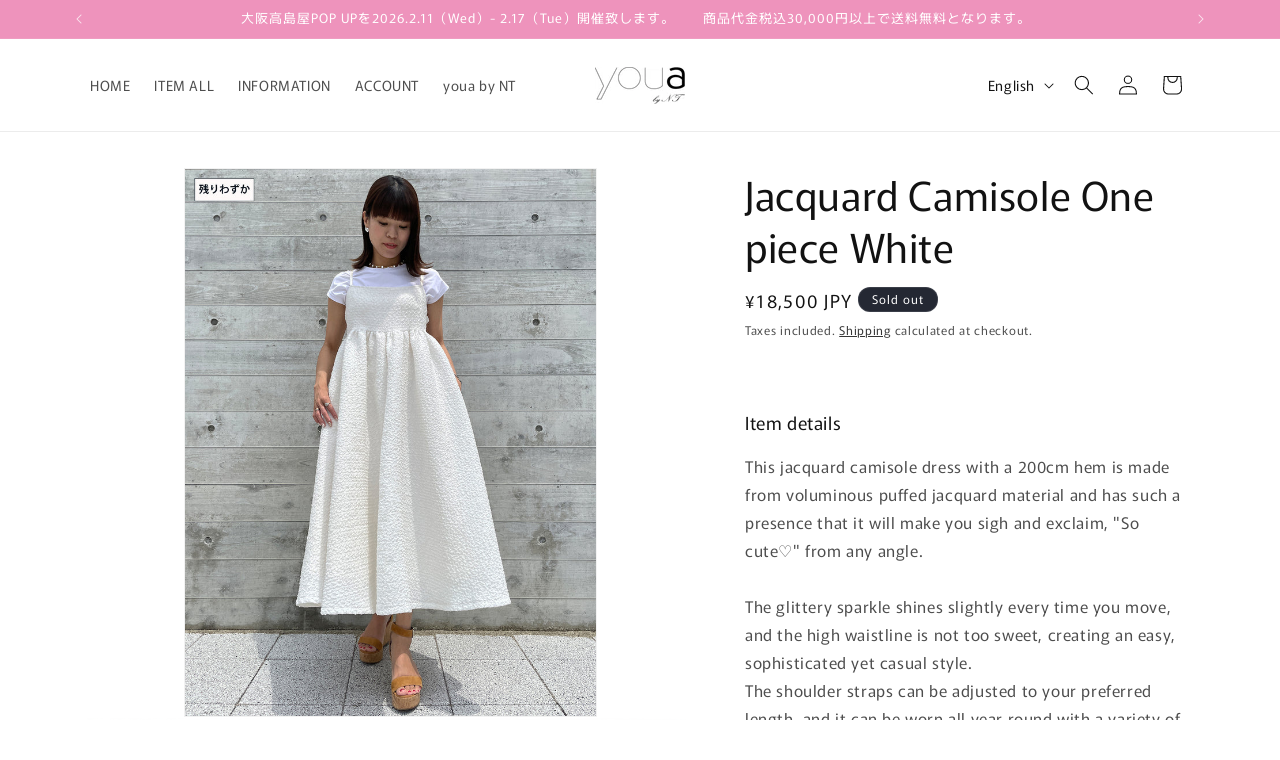

--- FILE ---
content_type: text/html; charset=utf-8
request_url: https://you-a.jp/en/products/jacquard-camisole-one-piece-white_
body_size: 41298
content:
<!doctype html>
<html class="js" lang="en">
  <head>
    <meta charset="utf-8">
    <meta http-equiv="X-UA-Compatible" content="IE=edge">
    <meta name="viewport" content="width=device-width,initial-scale=1">
    <meta name="theme-color" content="">
    <link rel="canonical" href="https://you-a.jp/en/products/jacquard-camisole-one-piece-white_"><link rel="icon" type="image/png" href="//you-a.jp/cdn/shop/files/youabynt_fabicon_32x32pxl.jpg?crop=center&height=32&v=1655442581&width=32"><link rel="preconnect" href="https://fonts.shopifycdn.com" crossorigin><title>
      Jacquard Camisole One piece White
 &ndash; youa by NT</title>

    
      <meta name="description" content="Item details This jacquard camisole dress with a 200cm hem is made from voluminous puffed jacquard material and has such a presence that it will make you sigh and exclaim, &quot;So cute♡&quot; from any angle. The glittery sparkle shines slightly every time you move, and the high waistline is not too sweet, creating an easy, soph">
    

    

<meta property="og:site_name" content="youa by NT">
<meta property="og:url" content="https://you-a.jp/en/products/jacquard-camisole-one-piece-white_">
<meta property="og:title" content="Jacquard Camisole One piece White">
<meta property="og:type" content="product">
<meta property="og:description" content="Item details This jacquard camisole dress with a 200cm hem is made from voluminous puffed jacquard material and has such a presence that it will make you sigh and exclaim, &quot;So cute♡&quot; from any angle. The glittery sparkle shines slightly every time you move, and the high waistline is not too sweet, creating an easy, soph"><meta property="og:image" content="http://you-a.jp/cdn/shop/files/CMSLOPL0-100_wht_000.jpg?v=1690841477">
  <meta property="og:image:secure_url" content="https://you-a.jp/cdn/shop/files/CMSLOPL0-100_wht_000.jpg?v=1690841477">
  <meta property="og:image:width" content="1200">
  <meta property="og:image:height" content="1600"><meta property="og:price:amount" content="18,500">
  <meta property="og:price:currency" content="JPY"><meta name="twitter:card" content="summary_large_image">
<meta name="twitter:title" content="Jacquard Camisole One piece White">
<meta name="twitter:description" content="Item details This jacquard camisole dress with a 200cm hem is made from voluminous puffed jacquard material and has such a presence that it will make you sigh and exclaim, &quot;So cute♡&quot; from any angle. The glittery sparkle shines slightly every time you move, and the high waistline is not too sweet, creating an easy, soph">


    <script src="//you-a.jp/cdn/shop/t/18/assets/constants.js?v=132983761750457495441719700758" defer="defer"></script>
    <script src="//you-a.jp/cdn/shop/t/18/assets/pubsub.js?v=158357773527763999511719700759" defer="defer"></script>
    <script src="//you-a.jp/cdn/shop/t/18/assets/global.js?v=88558128918567037191719700758" defer="defer"></script><script src="//you-a.jp/cdn/shop/t/18/assets/animations.js?v=88693664871331136111719700757" defer="defer"></script><script>window.performance && window.performance.mark && window.performance.mark('shopify.content_for_header.start');</script><meta name="facebook-domain-verification" content="6bv9laqtfjq073g2orypz94qfhp59d">
<meta name="google-site-verification" content="dHuAmsGfOuh_s_-MHdoUfYJCwsK5aAFIKP8NjGSKJs4">
<meta id="shopify-digital-wallet" name="shopify-digital-wallet" content="/65069056222/digital_wallets/dialog">
<meta name="shopify-checkout-api-token" content="ced1031671cf660a5d6b715a8f1946d6">
<meta id="in-context-paypal-metadata" data-shop-id="65069056222" data-venmo-supported="false" data-environment="production" data-locale="en_US" data-paypal-v4="true" data-currency="JPY">
<link rel="alternate" hreflang="x-default" href="https://you-a.jp/products/jacquard-camisole-one-piece-white_">
<link rel="alternate" hreflang="ja" href="https://you-a.jp/products/jacquard-camisole-one-piece-white_">
<link rel="alternate" hreflang="en" href="https://you-a.jp/en/products/jacquard-camisole-one-piece-white_">
<link rel="alternate" type="application/json+oembed" href="https://you-a.jp/en/products/jacquard-camisole-one-piece-white_.oembed">
<script async="async" src="/checkouts/internal/preloads.js?locale=en-JP"></script>
<link rel="preconnect" href="https://shop.app" crossorigin="anonymous">
<script async="async" src="https://shop.app/checkouts/internal/preloads.js?locale=en-JP&shop_id=65069056222" crossorigin="anonymous"></script>
<script id="apple-pay-shop-capabilities" type="application/json">{"shopId":65069056222,"countryCode":"JP","currencyCode":"JPY","merchantCapabilities":["supports3DS"],"merchantId":"gid:\/\/shopify\/Shop\/65069056222","merchantName":"youa by NT","requiredBillingContactFields":["postalAddress","email","phone"],"requiredShippingContactFields":["postalAddress","email","phone"],"shippingType":"shipping","supportedNetworks":["visa","masterCard","amex","jcb","discover"],"total":{"type":"pending","label":"youa by NT","amount":"1.00"},"shopifyPaymentsEnabled":true,"supportsSubscriptions":true}</script>
<script id="shopify-features" type="application/json">{"accessToken":"ced1031671cf660a5d6b715a8f1946d6","betas":["rich-media-storefront-analytics"],"domain":"you-a.jp","predictiveSearch":false,"shopId":65069056222,"locale":"en"}</script>
<script>var Shopify = Shopify || {};
Shopify.shop = "youabynt.myshopify.com";
Shopify.locale = "en";
Shopify.currency = {"active":"JPY","rate":"1.0"};
Shopify.country = "JP";
Shopify.theme = {"name":"Riseの更新されたコピー","id":142290878686,"schema_name":"Rise","schema_version":"15.0.0","theme_store_id":2738,"role":"main"};
Shopify.theme.handle = "null";
Shopify.theme.style = {"id":null,"handle":null};
Shopify.cdnHost = "you-a.jp/cdn";
Shopify.routes = Shopify.routes || {};
Shopify.routes.root = "/en/";</script>
<script type="module">!function(o){(o.Shopify=o.Shopify||{}).modules=!0}(window);</script>
<script>!function(o){function n(){var o=[];function n(){o.push(Array.prototype.slice.apply(arguments))}return n.q=o,n}var t=o.Shopify=o.Shopify||{};t.loadFeatures=n(),t.autoloadFeatures=n()}(window);</script>
<script>
  window.ShopifyPay = window.ShopifyPay || {};
  window.ShopifyPay.apiHost = "shop.app\/pay";
  window.ShopifyPay.redirectState = null;
</script>
<script id="shop-js-analytics" type="application/json">{"pageType":"product"}</script>
<script defer="defer" async type="module" src="//you-a.jp/cdn/shopifycloud/shop-js/modules/v2/client.init-shop-cart-sync_BN7fPSNr.en.esm.js"></script>
<script defer="defer" async type="module" src="//you-a.jp/cdn/shopifycloud/shop-js/modules/v2/chunk.common_Cbph3Kss.esm.js"></script>
<script defer="defer" async type="module" src="//you-a.jp/cdn/shopifycloud/shop-js/modules/v2/chunk.modal_DKumMAJ1.esm.js"></script>
<script type="module">
  await import("//you-a.jp/cdn/shopifycloud/shop-js/modules/v2/client.init-shop-cart-sync_BN7fPSNr.en.esm.js");
await import("//you-a.jp/cdn/shopifycloud/shop-js/modules/v2/chunk.common_Cbph3Kss.esm.js");
await import("//you-a.jp/cdn/shopifycloud/shop-js/modules/v2/chunk.modal_DKumMAJ1.esm.js");

  window.Shopify.SignInWithShop?.initShopCartSync?.({"fedCMEnabled":true,"windoidEnabled":true});

</script>
<script>
  window.Shopify = window.Shopify || {};
  if (!window.Shopify.featureAssets) window.Shopify.featureAssets = {};
  window.Shopify.featureAssets['shop-js'] = {"shop-cart-sync":["modules/v2/client.shop-cart-sync_CJVUk8Jm.en.esm.js","modules/v2/chunk.common_Cbph3Kss.esm.js","modules/v2/chunk.modal_DKumMAJ1.esm.js"],"init-fed-cm":["modules/v2/client.init-fed-cm_7Fvt41F4.en.esm.js","modules/v2/chunk.common_Cbph3Kss.esm.js","modules/v2/chunk.modal_DKumMAJ1.esm.js"],"init-shop-email-lookup-coordinator":["modules/v2/client.init-shop-email-lookup-coordinator_Cc088_bR.en.esm.js","modules/v2/chunk.common_Cbph3Kss.esm.js","modules/v2/chunk.modal_DKumMAJ1.esm.js"],"init-windoid":["modules/v2/client.init-windoid_hPopwJRj.en.esm.js","modules/v2/chunk.common_Cbph3Kss.esm.js","modules/v2/chunk.modal_DKumMAJ1.esm.js"],"shop-button":["modules/v2/client.shop-button_B0jaPSNF.en.esm.js","modules/v2/chunk.common_Cbph3Kss.esm.js","modules/v2/chunk.modal_DKumMAJ1.esm.js"],"shop-cash-offers":["modules/v2/client.shop-cash-offers_DPIskqss.en.esm.js","modules/v2/chunk.common_Cbph3Kss.esm.js","modules/v2/chunk.modal_DKumMAJ1.esm.js"],"shop-toast-manager":["modules/v2/client.shop-toast-manager_CK7RT69O.en.esm.js","modules/v2/chunk.common_Cbph3Kss.esm.js","modules/v2/chunk.modal_DKumMAJ1.esm.js"],"init-shop-cart-sync":["modules/v2/client.init-shop-cart-sync_BN7fPSNr.en.esm.js","modules/v2/chunk.common_Cbph3Kss.esm.js","modules/v2/chunk.modal_DKumMAJ1.esm.js"],"init-customer-accounts-sign-up":["modules/v2/client.init-customer-accounts-sign-up_CfPf4CXf.en.esm.js","modules/v2/client.shop-login-button_DeIztwXF.en.esm.js","modules/v2/chunk.common_Cbph3Kss.esm.js","modules/v2/chunk.modal_DKumMAJ1.esm.js"],"pay-button":["modules/v2/client.pay-button_CgIwFSYN.en.esm.js","modules/v2/chunk.common_Cbph3Kss.esm.js","modules/v2/chunk.modal_DKumMAJ1.esm.js"],"init-customer-accounts":["modules/v2/client.init-customer-accounts_DQ3x16JI.en.esm.js","modules/v2/client.shop-login-button_DeIztwXF.en.esm.js","modules/v2/chunk.common_Cbph3Kss.esm.js","modules/v2/chunk.modal_DKumMAJ1.esm.js"],"avatar":["modules/v2/client.avatar_BTnouDA3.en.esm.js"],"init-shop-for-new-customer-accounts":["modules/v2/client.init-shop-for-new-customer-accounts_CsZy_esa.en.esm.js","modules/v2/client.shop-login-button_DeIztwXF.en.esm.js","modules/v2/chunk.common_Cbph3Kss.esm.js","modules/v2/chunk.modal_DKumMAJ1.esm.js"],"shop-follow-button":["modules/v2/client.shop-follow-button_BRMJjgGd.en.esm.js","modules/v2/chunk.common_Cbph3Kss.esm.js","modules/v2/chunk.modal_DKumMAJ1.esm.js"],"checkout-modal":["modules/v2/client.checkout-modal_B9Drz_yf.en.esm.js","modules/v2/chunk.common_Cbph3Kss.esm.js","modules/v2/chunk.modal_DKumMAJ1.esm.js"],"shop-login-button":["modules/v2/client.shop-login-button_DeIztwXF.en.esm.js","modules/v2/chunk.common_Cbph3Kss.esm.js","modules/v2/chunk.modal_DKumMAJ1.esm.js"],"lead-capture":["modules/v2/client.lead-capture_DXYzFM3R.en.esm.js","modules/v2/chunk.common_Cbph3Kss.esm.js","modules/v2/chunk.modal_DKumMAJ1.esm.js"],"shop-login":["modules/v2/client.shop-login_CA5pJqmO.en.esm.js","modules/v2/chunk.common_Cbph3Kss.esm.js","modules/v2/chunk.modal_DKumMAJ1.esm.js"],"payment-terms":["modules/v2/client.payment-terms_BxzfvcZJ.en.esm.js","modules/v2/chunk.common_Cbph3Kss.esm.js","modules/v2/chunk.modal_DKumMAJ1.esm.js"]};
</script>
<script>(function() {
  var isLoaded = false;
  function asyncLoad() {
    if (isLoaded) return;
    isLoaded = true;
    var urls = ["https:\/\/tools.luckyorange.com\/core\/lo.js?site-id=7bd88c13\u0026shop=youabynt.myshopify.com","https:\/\/cdn.nfcube.com\/instafeed-f679b6da0680e1f0c7f135a96c088c7a.js?shop=youabynt.myshopify.com"];
    for (var i = 0; i < urls.length; i++) {
      var s = document.createElement('script');
      s.type = 'text/javascript';
      s.async = true;
      s.src = urls[i];
      var x = document.getElementsByTagName('script')[0];
      x.parentNode.insertBefore(s, x);
    }
  };
  if(window.attachEvent) {
    window.attachEvent('onload', asyncLoad);
  } else {
    window.addEventListener('load', asyncLoad, false);
  }
})();</script>
<script id="__st">var __st={"a":65069056222,"offset":32400,"reqid":"27850f7a-6aa3-47da-a6c5-bb64bc49ce31-1769906594","pageurl":"you-a.jp\/en\/products\/jacquard-camisole-one-piece-white_","u":"ba30730361c8","p":"product","rtyp":"product","rid":8058963132638};</script>
<script>window.ShopifyPaypalV4VisibilityTracking = true;</script>
<script id="captcha-bootstrap">!function(){'use strict';const t='contact',e='account',n='new_comment',o=[[t,t],['blogs',n],['comments',n],[t,'customer']],c=[[e,'customer_login'],[e,'guest_login'],[e,'recover_customer_password'],[e,'create_customer']],r=t=>t.map((([t,e])=>`form[action*='/${t}']:not([data-nocaptcha='true']) input[name='form_type'][value='${e}']`)).join(','),a=t=>()=>t?[...document.querySelectorAll(t)].map((t=>t.form)):[];function s(){const t=[...o],e=r(t);return a(e)}const i='password',u='form_key',d=['recaptcha-v3-token','g-recaptcha-response','h-captcha-response',i],f=()=>{try{return window.sessionStorage}catch{return}},m='__shopify_v',_=t=>t.elements[u];function p(t,e,n=!1){try{const o=window.sessionStorage,c=JSON.parse(o.getItem(e)),{data:r}=function(t){const{data:e,action:n}=t;return t[m]||n?{data:e,action:n}:{data:t,action:n}}(c);for(const[e,n]of Object.entries(r))t.elements[e]&&(t.elements[e].value=n);n&&o.removeItem(e)}catch(o){console.error('form repopulation failed',{error:o})}}const l='form_type',E='cptcha';function T(t){t.dataset[E]=!0}const w=window,h=w.document,L='Shopify',v='ce_forms',y='captcha';let A=!1;((t,e)=>{const n=(g='f06e6c50-85a8-45c8-87d0-21a2b65856fe',I='https://cdn.shopify.com/shopifycloud/storefront-forms-hcaptcha/ce_storefront_forms_captcha_hcaptcha.v1.5.2.iife.js',D={infoText:'Protected by hCaptcha',privacyText:'Privacy',termsText:'Terms'},(t,e,n)=>{const o=w[L][v],c=o.bindForm;if(c)return c(t,g,e,D).then(n);var r;o.q.push([[t,g,e,D],n]),r=I,A||(h.body.append(Object.assign(h.createElement('script'),{id:'captcha-provider',async:!0,src:r})),A=!0)});var g,I,D;w[L]=w[L]||{},w[L][v]=w[L][v]||{},w[L][v].q=[],w[L][y]=w[L][y]||{},w[L][y].protect=function(t,e){n(t,void 0,e),T(t)},Object.freeze(w[L][y]),function(t,e,n,w,h,L){const[v,y,A,g]=function(t,e,n){const i=e?o:[],u=t?c:[],d=[...i,...u],f=r(d),m=r(i),_=r(d.filter((([t,e])=>n.includes(e))));return[a(f),a(m),a(_),s()]}(w,h,L),I=t=>{const e=t.target;return e instanceof HTMLFormElement?e:e&&e.form},D=t=>v().includes(t);t.addEventListener('submit',(t=>{const e=I(t);if(!e)return;const n=D(e)&&!e.dataset.hcaptchaBound&&!e.dataset.recaptchaBound,o=_(e),c=g().includes(e)&&(!o||!o.value);(n||c)&&t.preventDefault(),c&&!n&&(function(t){try{if(!f())return;!function(t){const e=f();if(!e)return;const n=_(t);if(!n)return;const o=n.value;o&&e.removeItem(o)}(t);const e=Array.from(Array(32),(()=>Math.random().toString(36)[2])).join('');!function(t,e){_(t)||t.append(Object.assign(document.createElement('input'),{type:'hidden',name:u})),t.elements[u].value=e}(t,e),function(t,e){const n=f();if(!n)return;const o=[...t.querySelectorAll(`input[type='${i}']`)].map((({name:t})=>t)),c=[...d,...o],r={};for(const[a,s]of new FormData(t).entries())c.includes(a)||(r[a]=s);n.setItem(e,JSON.stringify({[m]:1,action:t.action,data:r}))}(t,e)}catch(e){console.error('failed to persist form',e)}}(e),e.submit())}));const S=(t,e)=>{t&&!t.dataset[E]&&(n(t,e.some((e=>e===t))),T(t))};for(const o of['focusin','change'])t.addEventListener(o,(t=>{const e=I(t);D(e)&&S(e,y())}));const B=e.get('form_key'),M=e.get(l),P=B&&M;t.addEventListener('DOMContentLoaded',(()=>{const t=y();if(P)for(const e of t)e.elements[l].value===M&&p(e,B);[...new Set([...A(),...v().filter((t=>'true'===t.dataset.shopifyCaptcha))])].forEach((e=>S(e,t)))}))}(h,new URLSearchParams(w.location.search),n,t,e,['guest_login'])})(!0,!0)}();</script>
<script integrity="sha256-4kQ18oKyAcykRKYeNunJcIwy7WH5gtpwJnB7kiuLZ1E=" data-source-attribution="shopify.loadfeatures" defer="defer" src="//you-a.jp/cdn/shopifycloud/storefront/assets/storefront/load_feature-a0a9edcb.js" crossorigin="anonymous"></script>
<script crossorigin="anonymous" defer="defer" src="//you-a.jp/cdn/shopifycloud/storefront/assets/shopify_pay/storefront-65b4c6d7.js?v=20250812"></script>
<script data-source-attribution="shopify.dynamic_checkout.dynamic.init">var Shopify=Shopify||{};Shopify.PaymentButton=Shopify.PaymentButton||{isStorefrontPortableWallets:!0,init:function(){window.Shopify.PaymentButton.init=function(){};var t=document.createElement("script");t.src="https://you-a.jp/cdn/shopifycloud/portable-wallets/latest/portable-wallets.en.js",t.type="module",document.head.appendChild(t)}};
</script>
<script data-source-attribution="shopify.dynamic_checkout.buyer_consent">
  function portableWalletsHideBuyerConsent(e){var t=document.getElementById("shopify-buyer-consent"),n=document.getElementById("shopify-subscription-policy-button");t&&n&&(t.classList.add("hidden"),t.setAttribute("aria-hidden","true"),n.removeEventListener("click",e))}function portableWalletsShowBuyerConsent(e){var t=document.getElementById("shopify-buyer-consent"),n=document.getElementById("shopify-subscription-policy-button");t&&n&&(t.classList.remove("hidden"),t.removeAttribute("aria-hidden"),n.addEventListener("click",e))}window.Shopify?.PaymentButton&&(window.Shopify.PaymentButton.hideBuyerConsent=portableWalletsHideBuyerConsent,window.Shopify.PaymentButton.showBuyerConsent=portableWalletsShowBuyerConsent);
</script>
<script>
  function portableWalletsCleanup(e){e&&e.src&&console.error("Failed to load portable wallets script "+e.src);var t=document.querySelectorAll("shopify-accelerated-checkout .shopify-payment-button__skeleton, shopify-accelerated-checkout-cart .wallet-cart-button__skeleton"),e=document.getElementById("shopify-buyer-consent");for(let e=0;e<t.length;e++)t[e].remove();e&&e.remove()}function portableWalletsNotLoadedAsModule(e){e instanceof ErrorEvent&&"string"==typeof e.message&&e.message.includes("import.meta")&&"string"==typeof e.filename&&e.filename.includes("portable-wallets")&&(window.removeEventListener("error",portableWalletsNotLoadedAsModule),window.Shopify.PaymentButton.failedToLoad=e,"loading"===document.readyState?document.addEventListener("DOMContentLoaded",window.Shopify.PaymentButton.init):window.Shopify.PaymentButton.init())}window.addEventListener("error",portableWalletsNotLoadedAsModule);
</script>

<script type="module" src="https://you-a.jp/cdn/shopifycloud/portable-wallets/latest/portable-wallets.en.js" onError="portableWalletsCleanup(this)" crossorigin="anonymous"></script>
<script nomodule>
  document.addEventListener("DOMContentLoaded", portableWalletsCleanup);
</script>

<link id="shopify-accelerated-checkout-styles" rel="stylesheet" media="screen" href="https://you-a.jp/cdn/shopifycloud/portable-wallets/latest/accelerated-checkout-backwards-compat.css" crossorigin="anonymous">
<style id="shopify-accelerated-checkout-cart">
        #shopify-buyer-consent {
  margin-top: 1em;
  display: inline-block;
  width: 100%;
}

#shopify-buyer-consent.hidden {
  display: none;
}

#shopify-subscription-policy-button {
  background: none;
  border: none;
  padding: 0;
  text-decoration: underline;
  font-size: inherit;
  cursor: pointer;
}

#shopify-subscription-policy-button::before {
  box-shadow: none;
}

      </style>
<script id="sections-script" data-sections="header" defer="defer" src="//you-a.jp/cdn/shop/t/18/compiled_assets/scripts.js?v=1069"></script>
<script>window.performance && window.performance.mark && window.performance.mark('shopify.content_for_header.end');</script>


    <style data-shopify>
      @font-face {
  font-family: Murecho;
  font-weight: 400;
  font-style: normal;
  font-display: swap;
  src: url("//you-a.jp/cdn/fonts/murecho/murecho_n4.48026a226f97b34dd378daf307ec4f9bcdf1dd4c.woff2") format("woff2"),
       url("//you-a.jp/cdn/fonts/murecho/murecho_n4.62af42a5730130829855fc8b72500870b1c3928f.woff") format("woff");
}

      @font-face {
  font-family: Murecho;
  font-weight: 700;
  font-style: normal;
  font-display: swap;
  src: url("//you-a.jp/cdn/fonts/murecho/murecho_n7.85aa37ea273eee5593712f2d3fa544d877fef839.woff2") format("woff2"),
       url("//you-a.jp/cdn/fonts/murecho/murecho_n7.fdc74c3f8eb063037894d0a2144b94bc1eb95a6e.woff") format("woff");
}

      
      
      @font-face {
  font-family: Murecho;
  font-weight: 400;
  font-style: normal;
  font-display: swap;
  src: url("//you-a.jp/cdn/fonts/murecho/murecho_n4.48026a226f97b34dd378daf307ec4f9bcdf1dd4c.woff2") format("woff2"),
       url("//you-a.jp/cdn/fonts/murecho/murecho_n4.62af42a5730130829855fc8b72500870b1c3928f.woff") format("woff");
}


      
        :root,
        .color-scheme-1 {
          --color-background: 255,255,255;
        
          --gradient-background: #ffffff;
        

        

        --color-foreground: 18,18,18;
        --color-background-contrast: 191,191,191;
        --color-shadow: 18,18,18;
        --color-button: 18,18,18;
        --color-button-text: 255,255,255;
        --color-secondary-button: 255,255,255;
        --color-secondary-button-text: 18,18,18;
        --color-link: 18,18,18;
        --color-badge-foreground: 18,18,18;
        --color-badge-background: 255,255,255;
        --color-badge-border: 18,18,18;
        --payment-terms-background-color: rgb(255 255 255);
      }
      
        
        .color-scheme-2 {
          --color-background: 243,243,243;
        
          --gradient-background: #f3f3f3;
        

        

        --color-foreground: 18,18,18;
        --color-background-contrast: 179,179,179;
        --color-shadow: 18,18,18;
        --color-button: 18,18,18;
        --color-button-text: 243,243,243;
        --color-secondary-button: 243,243,243;
        --color-secondary-button-text: 18,18,18;
        --color-link: 18,18,18;
        --color-badge-foreground: 18,18,18;
        --color-badge-background: 243,243,243;
        --color-badge-border: 18,18,18;
        --payment-terms-background-color: rgb(243 243 243);
      }
      
        
        .color-scheme-3 {
          --color-background: 36,40,51;
        
          --gradient-background: #242833;
        

        

        --color-foreground: 255,255,255;
        --color-background-contrast: 47,52,66;
        --color-shadow: 18,18,18;
        --color-button: 255,255,255;
        --color-button-text: 0,0,0;
        --color-secondary-button: 36,40,51;
        --color-secondary-button-text: 255,255,255;
        --color-link: 255,255,255;
        --color-badge-foreground: 255,255,255;
        --color-badge-background: 36,40,51;
        --color-badge-border: 255,255,255;
        --payment-terms-background-color: rgb(36 40 51);
      }
      
        
        .color-scheme-4 {
          --color-background: 238,147,188;
        
          --gradient-background: #ee93bc;
        

        

        --color-foreground: 255,255,255;
        --color-background-contrast: 221,37,120;
        --color-shadow: 18,18,18;
        --color-button: 255,255,255;
        --color-button-text: 18,18,18;
        --color-secondary-button: 238,147,188;
        --color-secondary-button-text: 255,255,255;
        --color-link: 255,255,255;
        --color-badge-foreground: 255,255,255;
        --color-badge-background: 238,147,188;
        --color-badge-border: 255,255,255;
        --payment-terms-background-color: rgb(238 147 188);
      }
      
        
        .color-scheme-5 {
          --color-background: 51,79,180;
        
          --gradient-background: #334fb4;
        

        

        --color-foreground: 255,255,255;
        --color-background-contrast: 23,35,81;
        --color-shadow: 18,18,18;
        --color-button: 255,255,255;
        --color-button-text: 51,79,180;
        --color-secondary-button: 51,79,180;
        --color-secondary-button-text: 255,255,255;
        --color-link: 255,255,255;
        --color-badge-foreground: 255,255,255;
        --color-badge-background: 51,79,180;
        --color-badge-border: 255,255,255;
        --payment-terms-background-color: rgb(51 79 180);
      }
      

      body, .color-scheme-1, .color-scheme-2, .color-scheme-3, .color-scheme-4, .color-scheme-5 {
        color: rgba(var(--color-foreground), 0.75);
        background-color: rgb(var(--color-background));
      }

      :root {
        --font-body-family: Murecho, sans-serif;
        --font-body-style: normal;
        --font-body-weight: 400;
        --font-body-weight-bold: 700;

        --font-heading-family: Murecho, sans-serif;
        --font-heading-style: normal;
        --font-heading-weight: 400;

        --font-body-scale: 1.0;
        --font-heading-scale: 1.0;

        --media-padding: px;
        --media-border-opacity: 0.05;
        --media-border-width: 1px;
        --media-radius: 0px;
        --media-shadow-opacity: 0.0;
        --media-shadow-horizontal-offset: 0px;
        --media-shadow-vertical-offset: 4px;
        --media-shadow-blur-radius: 5px;
        --media-shadow-visible: 0;

        --page-width: 120rem;
        --page-width-margin: 0rem;

        --product-card-image-padding: 0.0rem;
        --product-card-corner-radius: 0.0rem;
        --product-card-text-alignment: left;
        --product-card-border-width: 0.0rem;
        --product-card-border-opacity: 0.1;
        --product-card-shadow-opacity: 0.0;
        --product-card-shadow-visible: 0;
        --product-card-shadow-horizontal-offset: 0.0rem;
        --product-card-shadow-vertical-offset: 0.4rem;
        --product-card-shadow-blur-radius: 0.5rem;

        --collection-card-image-padding: 0.0rem;
        --collection-card-corner-radius: 0.0rem;
        --collection-card-text-alignment: left;
        --collection-card-border-width: 0.0rem;
        --collection-card-border-opacity: 0.1;
        --collection-card-shadow-opacity: 0.0;
        --collection-card-shadow-visible: 0;
        --collection-card-shadow-horizontal-offset: 0.0rem;
        --collection-card-shadow-vertical-offset: 0.4rem;
        --collection-card-shadow-blur-radius: 0.5rem;

        --blog-card-image-padding: 0.0rem;
        --blog-card-corner-radius: 0.0rem;
        --blog-card-text-alignment: left;
        --blog-card-border-width: 0.0rem;
        --blog-card-border-opacity: 0.1;
        --blog-card-shadow-opacity: 0.0;
        --blog-card-shadow-visible: 0;
        --blog-card-shadow-horizontal-offset: 0.0rem;
        --blog-card-shadow-vertical-offset: 0.4rem;
        --blog-card-shadow-blur-radius: 0.5rem;

        --badge-corner-radius: 4.0rem;

        --popup-border-width: 1px;
        --popup-border-opacity: 0.1;
        --popup-corner-radius: 0px;
        --popup-shadow-opacity: 0.05;
        --popup-shadow-horizontal-offset: 0px;
        --popup-shadow-vertical-offset: 4px;
        --popup-shadow-blur-radius: 5px;

        --drawer-border-width: 1px;
        --drawer-border-opacity: 0.1;
        --drawer-shadow-opacity: 0.0;
        --drawer-shadow-horizontal-offset: 0px;
        --drawer-shadow-vertical-offset: 4px;
        --drawer-shadow-blur-radius: 5px;

        --spacing-sections-desktop: 0px;
        --spacing-sections-mobile: 0px;

        --grid-desktop-vertical-spacing: 8px;
        --grid-desktop-horizontal-spacing: 8px;
        --grid-mobile-vertical-spacing: 4px;
        --grid-mobile-horizontal-spacing: 4px;

        --text-boxes-border-opacity: 0.1;
        --text-boxes-border-width: 0px;
        --text-boxes-radius: 0px;
        --text-boxes-shadow-opacity: 0.0;
        --text-boxes-shadow-visible: 0;
        --text-boxes-shadow-horizontal-offset: 0px;
        --text-boxes-shadow-vertical-offset: 4px;
        --text-boxes-shadow-blur-radius: 5px;

        --buttons-radius: 0px;
        --buttons-radius-outset: 0px;
        --buttons-border-width: 1px;
        --buttons-border-opacity: 1.0;
        --buttons-shadow-opacity: 0.0;
        --buttons-shadow-visible: 0;
        --buttons-shadow-horizontal-offset: 0px;
        --buttons-shadow-vertical-offset: 4px;
        --buttons-shadow-blur-radius: 5px;
        --buttons-border-offset: 0px;

        --inputs-radius: 0px;
        --inputs-border-width: 1px;
        --inputs-border-opacity: 0.55;
        --inputs-shadow-opacity: 0.0;
        --inputs-shadow-horizontal-offset: 0px;
        --inputs-margin-offset: 0px;
        --inputs-shadow-vertical-offset: 4px;
        --inputs-shadow-blur-radius: 5px;
        --inputs-radius-outset: 0px;

        --variant-pills-radius: 40px;
        --variant-pills-border-width: 1px;
        --variant-pills-border-opacity: 0.55;
        --variant-pills-shadow-opacity: 0.0;
        --variant-pills-shadow-horizontal-offset: 0px;
        --variant-pills-shadow-vertical-offset: 4px;
        --variant-pills-shadow-blur-radius: 5px;
      }

      *,
      *::before,
      *::after {
        box-sizing: inherit;
      }

      html {
        box-sizing: border-box;
        font-size: calc(var(--font-body-scale) * 62.5%);
        height: 100%;
      }

      body {
        display: grid;
        grid-template-rows: auto auto 1fr auto;
        grid-template-columns: 100%;
        min-height: 100%;
        margin: 0;
        font-size: 1.5rem;
        letter-spacing: 0.06rem;
        line-height: calc(1 + 0.8 / var(--font-body-scale));
        font-family: var(--font-body-family);
        font-style: var(--font-body-style);
        font-weight: var(--font-body-weight);
      }

      @media screen and (min-width: 750px) {
        body {
          font-size: 1.6rem;
        }
      }
    </style>

    <link href="//you-a.jp/cdn/shop/t/18/assets/base.css?v=144968985024194912401719700757" rel="stylesheet" type="text/css" media="all" />

      <link rel="preload" as="font" href="//you-a.jp/cdn/fonts/murecho/murecho_n4.48026a226f97b34dd378daf307ec4f9bcdf1dd4c.woff2" type="font/woff2" crossorigin>
      

      <link rel="preload" as="font" href="//you-a.jp/cdn/fonts/murecho/murecho_n4.48026a226f97b34dd378daf307ec4f9bcdf1dd4c.woff2" type="font/woff2" crossorigin>
      
<link href="//you-a.jp/cdn/shop/t/18/assets/component-localization-form.css?v=120620094879297847921719700758" rel="stylesheet" type="text/css" media="all" />
      <script src="//you-a.jp/cdn/shop/t/18/assets/localization-form.js?v=144176611646395275351719700758" defer="defer"></script><link
        rel="stylesheet"
        href="//you-a.jp/cdn/shop/t/18/assets/component-predictive-search.css?v=118923337488134913561719700758"
        media="print"
        onload="this.media='all'"
      ><script>
      if (Shopify.designMode) {
        document.documentElement.classList.add('shopify-design-mode');
      }
    </script>
  <link href="https://monorail-edge.shopifysvc.com" rel="dns-prefetch">
<script>(function(){if ("sendBeacon" in navigator && "performance" in window) {try {var session_token_from_headers = performance.getEntriesByType('navigation')[0].serverTiming.find(x => x.name == '_s').description;} catch {var session_token_from_headers = undefined;}var session_cookie_matches = document.cookie.match(/_shopify_s=([^;]*)/);var session_token_from_cookie = session_cookie_matches && session_cookie_matches.length === 2 ? session_cookie_matches[1] : "";var session_token = session_token_from_headers || session_token_from_cookie || "";function handle_abandonment_event(e) {var entries = performance.getEntries().filter(function(entry) {return /monorail-edge.shopifysvc.com/.test(entry.name);});if (!window.abandonment_tracked && entries.length === 0) {window.abandonment_tracked = true;var currentMs = Date.now();var navigation_start = performance.timing.navigationStart;var payload = {shop_id: 65069056222,url: window.location.href,navigation_start,duration: currentMs - navigation_start,session_token,page_type: "product"};window.navigator.sendBeacon("https://monorail-edge.shopifysvc.com/v1/produce", JSON.stringify({schema_id: "online_store_buyer_site_abandonment/1.1",payload: payload,metadata: {event_created_at_ms: currentMs,event_sent_at_ms: currentMs}}));}}window.addEventListener('pagehide', handle_abandonment_event);}}());</script>
<script id="web-pixels-manager-setup">(function e(e,d,r,n,o){if(void 0===o&&(o={}),!Boolean(null===(a=null===(i=window.Shopify)||void 0===i?void 0:i.analytics)||void 0===a?void 0:a.replayQueue)){var i,a;window.Shopify=window.Shopify||{};var t=window.Shopify;t.analytics=t.analytics||{};var s=t.analytics;s.replayQueue=[],s.publish=function(e,d,r){return s.replayQueue.push([e,d,r]),!0};try{self.performance.mark("wpm:start")}catch(e){}var l=function(){var e={modern:/Edge?\/(1{2}[4-9]|1[2-9]\d|[2-9]\d{2}|\d{4,})\.\d+(\.\d+|)|Firefox\/(1{2}[4-9]|1[2-9]\d|[2-9]\d{2}|\d{4,})\.\d+(\.\d+|)|Chrom(ium|e)\/(9{2}|\d{3,})\.\d+(\.\d+|)|(Maci|X1{2}).+ Version\/(15\.\d+|(1[6-9]|[2-9]\d|\d{3,})\.\d+)([,.]\d+|)( \(\w+\)|)( Mobile\/\w+|) Safari\/|Chrome.+OPR\/(9{2}|\d{3,})\.\d+\.\d+|(CPU[ +]OS|iPhone[ +]OS|CPU[ +]iPhone|CPU IPhone OS|CPU iPad OS)[ +]+(15[._]\d+|(1[6-9]|[2-9]\d|\d{3,})[._]\d+)([._]\d+|)|Android:?[ /-](13[3-9]|1[4-9]\d|[2-9]\d{2}|\d{4,})(\.\d+|)(\.\d+|)|Android.+Firefox\/(13[5-9]|1[4-9]\d|[2-9]\d{2}|\d{4,})\.\d+(\.\d+|)|Android.+Chrom(ium|e)\/(13[3-9]|1[4-9]\d|[2-9]\d{2}|\d{4,})\.\d+(\.\d+|)|SamsungBrowser\/([2-9]\d|\d{3,})\.\d+/,legacy:/Edge?\/(1[6-9]|[2-9]\d|\d{3,})\.\d+(\.\d+|)|Firefox\/(5[4-9]|[6-9]\d|\d{3,})\.\d+(\.\d+|)|Chrom(ium|e)\/(5[1-9]|[6-9]\d|\d{3,})\.\d+(\.\d+|)([\d.]+$|.*Safari\/(?![\d.]+ Edge\/[\d.]+$))|(Maci|X1{2}).+ Version\/(10\.\d+|(1[1-9]|[2-9]\d|\d{3,})\.\d+)([,.]\d+|)( \(\w+\)|)( Mobile\/\w+|) Safari\/|Chrome.+OPR\/(3[89]|[4-9]\d|\d{3,})\.\d+\.\d+|(CPU[ +]OS|iPhone[ +]OS|CPU[ +]iPhone|CPU IPhone OS|CPU iPad OS)[ +]+(10[._]\d+|(1[1-9]|[2-9]\d|\d{3,})[._]\d+)([._]\d+|)|Android:?[ /-](13[3-9]|1[4-9]\d|[2-9]\d{2}|\d{4,})(\.\d+|)(\.\d+|)|Mobile Safari.+OPR\/([89]\d|\d{3,})\.\d+\.\d+|Android.+Firefox\/(13[5-9]|1[4-9]\d|[2-9]\d{2}|\d{4,})\.\d+(\.\d+|)|Android.+Chrom(ium|e)\/(13[3-9]|1[4-9]\d|[2-9]\d{2}|\d{4,})\.\d+(\.\d+|)|Android.+(UC? ?Browser|UCWEB|U3)[ /]?(15\.([5-9]|\d{2,})|(1[6-9]|[2-9]\d|\d{3,})\.\d+)\.\d+|SamsungBrowser\/(5\.\d+|([6-9]|\d{2,})\.\d+)|Android.+MQ{2}Browser\/(14(\.(9|\d{2,})|)|(1[5-9]|[2-9]\d|\d{3,})(\.\d+|))(\.\d+|)|K[Aa][Ii]OS\/(3\.\d+|([4-9]|\d{2,})\.\d+)(\.\d+|)/},d=e.modern,r=e.legacy,n=navigator.userAgent;return n.match(d)?"modern":n.match(r)?"legacy":"unknown"}(),u="modern"===l?"modern":"legacy",c=(null!=n?n:{modern:"",legacy:""})[u],f=function(e){return[e.baseUrl,"/wpm","/b",e.hashVersion,"modern"===e.buildTarget?"m":"l",".js"].join("")}({baseUrl:d,hashVersion:r,buildTarget:u}),m=function(e){var d=e.version,r=e.bundleTarget,n=e.surface,o=e.pageUrl,i=e.monorailEndpoint;return{emit:function(e){var a=e.status,t=e.errorMsg,s=(new Date).getTime(),l=JSON.stringify({metadata:{event_sent_at_ms:s},events:[{schema_id:"web_pixels_manager_load/3.1",payload:{version:d,bundle_target:r,page_url:o,status:a,surface:n,error_msg:t},metadata:{event_created_at_ms:s}}]});if(!i)return console&&console.warn&&console.warn("[Web Pixels Manager] No Monorail endpoint provided, skipping logging."),!1;try{return self.navigator.sendBeacon.bind(self.navigator)(i,l)}catch(e){}var u=new XMLHttpRequest;try{return u.open("POST",i,!0),u.setRequestHeader("Content-Type","text/plain"),u.send(l),!0}catch(e){return console&&console.warn&&console.warn("[Web Pixels Manager] Got an unhandled error while logging to Monorail."),!1}}}}({version:r,bundleTarget:l,surface:e.surface,pageUrl:self.location.href,monorailEndpoint:e.monorailEndpoint});try{o.browserTarget=l,function(e){var d=e.src,r=e.async,n=void 0===r||r,o=e.onload,i=e.onerror,a=e.sri,t=e.scriptDataAttributes,s=void 0===t?{}:t,l=document.createElement("script"),u=document.querySelector("head"),c=document.querySelector("body");if(l.async=n,l.src=d,a&&(l.integrity=a,l.crossOrigin="anonymous"),s)for(var f in s)if(Object.prototype.hasOwnProperty.call(s,f))try{l.dataset[f]=s[f]}catch(e){}if(o&&l.addEventListener("load",o),i&&l.addEventListener("error",i),u)u.appendChild(l);else{if(!c)throw new Error("Did not find a head or body element to append the script");c.appendChild(l)}}({src:f,async:!0,onload:function(){if(!function(){var e,d;return Boolean(null===(d=null===(e=window.Shopify)||void 0===e?void 0:e.analytics)||void 0===d?void 0:d.initialized)}()){var d=window.webPixelsManager.init(e)||void 0;if(d){var r=window.Shopify.analytics;r.replayQueue.forEach((function(e){var r=e[0],n=e[1],o=e[2];d.publishCustomEvent(r,n,o)})),r.replayQueue=[],r.publish=d.publishCustomEvent,r.visitor=d.visitor,r.initialized=!0}}},onerror:function(){return m.emit({status:"failed",errorMsg:"".concat(f," has failed to load")})},sri:function(e){var d=/^sha384-[A-Za-z0-9+/=]+$/;return"string"==typeof e&&d.test(e)}(c)?c:"",scriptDataAttributes:o}),m.emit({status:"loading"})}catch(e){m.emit({status:"failed",errorMsg:(null==e?void 0:e.message)||"Unknown error"})}}})({shopId: 65069056222,storefrontBaseUrl: "https://you-a.jp",extensionsBaseUrl: "https://extensions.shopifycdn.com/cdn/shopifycloud/web-pixels-manager",monorailEndpoint: "https://monorail-edge.shopifysvc.com/unstable/produce_batch",surface: "storefront-renderer",enabledBetaFlags: ["2dca8a86"],webPixelsConfigList: [{"id":"439025886","configuration":"{\"config\":\"{\\\"pixel_id\\\":\\\"G-8ZT7F32SE8\\\",\\\"target_country\\\":\\\"JP\\\",\\\"gtag_events\\\":[{\\\"type\\\":\\\"begin_checkout\\\",\\\"action_label\\\":\\\"G-8ZT7F32SE8\\\"},{\\\"type\\\":\\\"search\\\",\\\"action_label\\\":\\\"G-8ZT7F32SE8\\\"},{\\\"type\\\":\\\"view_item\\\",\\\"action_label\\\":[\\\"G-8ZT7F32SE8\\\",\\\"MC-NTJN60WM4S\\\"]},{\\\"type\\\":\\\"purchase\\\",\\\"action_label\\\":[\\\"G-8ZT7F32SE8\\\",\\\"MC-NTJN60WM4S\\\"]},{\\\"type\\\":\\\"page_view\\\",\\\"action_label\\\":[\\\"G-8ZT7F32SE8\\\",\\\"MC-NTJN60WM4S\\\"]},{\\\"type\\\":\\\"add_payment_info\\\",\\\"action_label\\\":\\\"G-8ZT7F32SE8\\\"},{\\\"type\\\":\\\"add_to_cart\\\",\\\"action_label\\\":\\\"G-8ZT7F32SE8\\\"}],\\\"enable_monitoring_mode\\\":false}\"}","eventPayloadVersion":"v1","runtimeContext":"OPEN","scriptVersion":"b2a88bafab3e21179ed38636efcd8a93","type":"APP","apiClientId":1780363,"privacyPurposes":[],"dataSharingAdjustments":{"protectedCustomerApprovalScopes":["read_customer_address","read_customer_email","read_customer_name","read_customer_personal_data","read_customer_phone"]}},{"id":"390824158","configuration":"{\"pixelCode\":\"CQEUHD3C77UAIKOCDEG0\"}","eventPayloadVersion":"v1","runtimeContext":"STRICT","scriptVersion":"22e92c2ad45662f435e4801458fb78cc","type":"APP","apiClientId":4383523,"privacyPurposes":["ANALYTICS","MARKETING","SALE_OF_DATA"],"dataSharingAdjustments":{"protectedCustomerApprovalScopes":["read_customer_address","read_customer_email","read_customer_name","read_customer_personal_data","read_customer_phone"]}},{"id":"158499038","configuration":"{\"pixel_id\":\"1371196263366511\",\"pixel_type\":\"facebook_pixel\",\"metaapp_system_user_token\":\"-\"}","eventPayloadVersion":"v1","runtimeContext":"OPEN","scriptVersion":"ca16bc87fe92b6042fbaa3acc2fbdaa6","type":"APP","apiClientId":2329312,"privacyPurposes":["ANALYTICS","MARKETING","SALE_OF_DATA"],"dataSharingAdjustments":{"protectedCustomerApprovalScopes":["read_customer_address","read_customer_email","read_customer_name","read_customer_personal_data","read_customer_phone"]}},{"id":"shopify-app-pixel","configuration":"{}","eventPayloadVersion":"v1","runtimeContext":"STRICT","scriptVersion":"0450","apiClientId":"shopify-pixel","type":"APP","privacyPurposes":["ANALYTICS","MARKETING"]},{"id":"shopify-custom-pixel","eventPayloadVersion":"v1","runtimeContext":"LAX","scriptVersion":"0450","apiClientId":"shopify-pixel","type":"CUSTOM","privacyPurposes":["ANALYTICS","MARKETING"]}],isMerchantRequest: false,initData: {"shop":{"name":"youa by NT","paymentSettings":{"currencyCode":"JPY"},"myshopifyDomain":"youabynt.myshopify.com","countryCode":"JP","storefrontUrl":"https:\/\/you-a.jp\/en"},"customer":null,"cart":null,"checkout":null,"productVariants":[{"price":{"amount":18500.0,"currencyCode":"JPY"},"product":{"title":"Jacquard Camisole One piece White","vendor":"youa by NT","id":"8058963132638","untranslatedTitle":"Jacquard Camisole One piece White","url":"\/en\/products\/jacquard-camisole-one-piece-white_","type":"One-piece dress"},"id":"44220605595870","image":{"src":"\/\/you-a.jp\/cdn\/shop\/files\/CMSLOPL0-100_wht_000.jpg?v=1690841477"},"sku":"CMSLOPL0-100","title":"From 2 business days","untranslatedTitle":"2営業日～"}],"purchasingCompany":null},},"https://you-a.jp/cdn","1d2a099fw23dfb22ep557258f5m7a2edbae",{"modern":"","legacy":""},{"shopId":"65069056222","storefrontBaseUrl":"https:\/\/you-a.jp","extensionBaseUrl":"https:\/\/extensions.shopifycdn.com\/cdn\/shopifycloud\/web-pixels-manager","surface":"storefront-renderer","enabledBetaFlags":"[\"2dca8a86\"]","isMerchantRequest":"false","hashVersion":"1d2a099fw23dfb22ep557258f5m7a2edbae","publish":"custom","events":"[[\"page_viewed\",{}],[\"product_viewed\",{\"productVariant\":{\"price\":{\"amount\":18500.0,\"currencyCode\":\"JPY\"},\"product\":{\"title\":\"Jacquard Camisole One piece White\",\"vendor\":\"youa by NT\",\"id\":\"8058963132638\",\"untranslatedTitle\":\"Jacquard Camisole One piece White\",\"url\":\"\/en\/products\/jacquard-camisole-one-piece-white_\",\"type\":\"One-piece dress\"},\"id\":\"44220605595870\",\"image\":{\"src\":\"\/\/you-a.jp\/cdn\/shop\/files\/CMSLOPL0-100_wht_000.jpg?v=1690841477\"},\"sku\":\"CMSLOPL0-100\",\"title\":\"From 2 business days\",\"untranslatedTitle\":\"2営業日～\"}}]]"});</script><script>
  window.ShopifyAnalytics = window.ShopifyAnalytics || {};
  window.ShopifyAnalytics.meta = window.ShopifyAnalytics.meta || {};
  window.ShopifyAnalytics.meta.currency = 'JPY';
  var meta = {"product":{"id":8058963132638,"gid":"gid:\/\/shopify\/Product\/8058963132638","vendor":"youa by NT","type":"One-piece dress","handle":"jacquard-camisole-one-piece-white_","variants":[{"id":44220605595870,"price":1850000,"name":"Jacquard Camisole One piece White - From 2 business days","public_title":"From 2 business days","sku":"CMSLOPL0-100"}],"remote":false},"page":{"pageType":"product","resourceType":"product","resourceId":8058963132638,"requestId":"27850f7a-6aa3-47da-a6c5-bb64bc49ce31-1769906594"}};
  for (var attr in meta) {
    window.ShopifyAnalytics.meta[attr] = meta[attr];
  }
</script>
<script class="analytics">
  (function () {
    var customDocumentWrite = function(content) {
      var jquery = null;

      if (window.jQuery) {
        jquery = window.jQuery;
      } else if (window.Checkout && window.Checkout.$) {
        jquery = window.Checkout.$;
      }

      if (jquery) {
        jquery('body').append(content);
      }
    };

    var hasLoggedConversion = function(token) {
      if (token) {
        return document.cookie.indexOf('loggedConversion=' + token) !== -1;
      }
      return false;
    }

    var setCookieIfConversion = function(token) {
      if (token) {
        var twoMonthsFromNow = new Date(Date.now());
        twoMonthsFromNow.setMonth(twoMonthsFromNow.getMonth() + 2);

        document.cookie = 'loggedConversion=' + token + '; expires=' + twoMonthsFromNow;
      }
    }

    var trekkie = window.ShopifyAnalytics.lib = window.trekkie = window.trekkie || [];
    if (trekkie.integrations) {
      return;
    }
    trekkie.methods = [
      'identify',
      'page',
      'ready',
      'track',
      'trackForm',
      'trackLink'
    ];
    trekkie.factory = function(method) {
      return function() {
        var args = Array.prototype.slice.call(arguments);
        args.unshift(method);
        trekkie.push(args);
        return trekkie;
      };
    };
    for (var i = 0; i < trekkie.methods.length; i++) {
      var key = trekkie.methods[i];
      trekkie[key] = trekkie.factory(key);
    }
    trekkie.load = function(config) {
      trekkie.config = config || {};
      trekkie.config.initialDocumentCookie = document.cookie;
      var first = document.getElementsByTagName('script')[0];
      var script = document.createElement('script');
      script.type = 'text/javascript';
      script.onerror = function(e) {
        var scriptFallback = document.createElement('script');
        scriptFallback.type = 'text/javascript';
        scriptFallback.onerror = function(error) {
                var Monorail = {
      produce: function produce(monorailDomain, schemaId, payload) {
        var currentMs = new Date().getTime();
        var event = {
          schema_id: schemaId,
          payload: payload,
          metadata: {
            event_created_at_ms: currentMs,
            event_sent_at_ms: currentMs
          }
        };
        return Monorail.sendRequest("https://" + monorailDomain + "/v1/produce", JSON.stringify(event));
      },
      sendRequest: function sendRequest(endpointUrl, payload) {
        // Try the sendBeacon API
        if (window && window.navigator && typeof window.navigator.sendBeacon === 'function' && typeof window.Blob === 'function' && !Monorail.isIos12()) {
          var blobData = new window.Blob([payload], {
            type: 'text/plain'
          });

          if (window.navigator.sendBeacon(endpointUrl, blobData)) {
            return true;
          } // sendBeacon was not successful

        } // XHR beacon

        var xhr = new XMLHttpRequest();

        try {
          xhr.open('POST', endpointUrl);
          xhr.setRequestHeader('Content-Type', 'text/plain');
          xhr.send(payload);
        } catch (e) {
          console.log(e);
        }

        return false;
      },
      isIos12: function isIos12() {
        return window.navigator.userAgent.lastIndexOf('iPhone; CPU iPhone OS 12_') !== -1 || window.navigator.userAgent.lastIndexOf('iPad; CPU OS 12_') !== -1;
      }
    };
    Monorail.produce('monorail-edge.shopifysvc.com',
      'trekkie_storefront_load_errors/1.1',
      {shop_id: 65069056222,
      theme_id: 142290878686,
      app_name: "storefront",
      context_url: window.location.href,
      source_url: "//you-a.jp/cdn/s/trekkie.storefront.c59ea00e0474b293ae6629561379568a2d7c4bba.min.js"});

        };
        scriptFallback.async = true;
        scriptFallback.src = '//you-a.jp/cdn/s/trekkie.storefront.c59ea00e0474b293ae6629561379568a2d7c4bba.min.js';
        first.parentNode.insertBefore(scriptFallback, first);
      };
      script.async = true;
      script.src = '//you-a.jp/cdn/s/trekkie.storefront.c59ea00e0474b293ae6629561379568a2d7c4bba.min.js';
      first.parentNode.insertBefore(script, first);
    };
    trekkie.load(
      {"Trekkie":{"appName":"storefront","development":false,"defaultAttributes":{"shopId":65069056222,"isMerchantRequest":null,"themeId":142290878686,"themeCityHash":"10884468578151521653","contentLanguage":"en","currency":"JPY","eventMetadataId":"623ac09b-377a-4335-950f-3a029e68efef"},"isServerSideCookieWritingEnabled":true,"monorailRegion":"shop_domain","enabledBetaFlags":["65f19447","b5387b81"]},"Session Attribution":{},"S2S":{"facebookCapiEnabled":true,"source":"trekkie-storefront-renderer","apiClientId":580111}}
    );

    var loaded = false;
    trekkie.ready(function() {
      if (loaded) return;
      loaded = true;

      window.ShopifyAnalytics.lib = window.trekkie;

      var originalDocumentWrite = document.write;
      document.write = customDocumentWrite;
      try { window.ShopifyAnalytics.merchantGoogleAnalytics.call(this); } catch(error) {};
      document.write = originalDocumentWrite;

      window.ShopifyAnalytics.lib.page(null,{"pageType":"product","resourceType":"product","resourceId":8058963132638,"requestId":"27850f7a-6aa3-47da-a6c5-bb64bc49ce31-1769906594","shopifyEmitted":true});

      var match = window.location.pathname.match(/checkouts\/(.+)\/(thank_you|post_purchase)/)
      var token = match? match[1]: undefined;
      if (!hasLoggedConversion(token)) {
        setCookieIfConversion(token);
        window.ShopifyAnalytics.lib.track("Viewed Product",{"currency":"JPY","variantId":44220605595870,"productId":8058963132638,"productGid":"gid:\/\/shopify\/Product\/8058963132638","name":"Jacquard Camisole One piece White - From 2 business days","price":"18500","sku":"CMSLOPL0-100","brand":"youa by NT","variant":"From 2 business days","category":"One-piece dress","nonInteraction":true,"remote":false},undefined,undefined,{"shopifyEmitted":true});
      window.ShopifyAnalytics.lib.track("monorail:\/\/trekkie_storefront_viewed_product\/1.1",{"currency":"JPY","variantId":44220605595870,"productId":8058963132638,"productGid":"gid:\/\/shopify\/Product\/8058963132638","name":"Jacquard Camisole One piece White - From 2 business days","price":"18500","sku":"CMSLOPL0-100","brand":"youa by NT","variant":"From 2 business days","category":"One-piece dress","nonInteraction":true,"remote":false,"referer":"https:\/\/you-a.jp\/en\/products\/jacquard-camisole-one-piece-white_"});
      }
    });


        var eventsListenerScript = document.createElement('script');
        eventsListenerScript.async = true;
        eventsListenerScript.src = "//you-a.jp/cdn/shopifycloud/storefront/assets/shop_events_listener-3da45d37.js";
        document.getElementsByTagName('head')[0].appendChild(eventsListenerScript);

})();</script>
  <script>
  if (!window.ga || (window.ga && typeof window.ga !== 'function')) {
    window.ga = function ga() {
      (window.ga.q = window.ga.q || []).push(arguments);
      if (window.Shopify && window.Shopify.analytics && typeof window.Shopify.analytics.publish === 'function') {
        window.Shopify.analytics.publish("ga_stub_called", {}, {sendTo: "google_osp_migration"});
      }
      console.error("Shopify's Google Analytics stub called with:", Array.from(arguments), "\nSee https://help.shopify.com/manual/promoting-marketing/pixels/pixel-migration#google for more information.");
    };
    if (window.Shopify && window.Shopify.analytics && typeof window.Shopify.analytics.publish === 'function') {
      window.Shopify.analytics.publish("ga_stub_initialized", {}, {sendTo: "google_osp_migration"});
    }
  }
</script>
<script
  defer
  src="https://you-a.jp/cdn/shopifycloud/perf-kit/shopify-perf-kit-3.1.0.min.js"
  data-application="storefront-renderer"
  data-shop-id="65069056222"
  data-render-region="gcp-us-central1"
  data-page-type="product"
  data-theme-instance-id="142290878686"
  data-theme-name="Rise"
  data-theme-version="15.0.0"
  data-monorail-region="shop_domain"
  data-resource-timing-sampling-rate="10"
  data-shs="true"
  data-shs-beacon="true"
  data-shs-export-with-fetch="true"
  data-shs-logs-sample-rate="1"
  data-shs-beacon-endpoint="https://you-a.jp/api/collect"
></script>
</head>

  <body class="gradient">
    <a class="skip-to-content-link button visually-hidden" href="#MainContent">
      Skip to content
    </a><!-- BEGIN sections: header-group -->
<div id="shopify-section-sections--17899507843294__announcement_bar_xECtcX" class="shopify-section shopify-section-group-header-group announcement-bar-section"><link href="//you-a.jp/cdn/shop/t/18/assets/component-slideshow.css?v=170654395204511176521719700758" rel="stylesheet" type="text/css" media="all" />
<link href="//you-a.jp/cdn/shop/t/18/assets/component-slider.css?v=14039311878856620671719700758" rel="stylesheet" type="text/css" media="all" />

  <link href="//you-a.jp/cdn/shop/t/18/assets/component-list-social.css?v=35792976012981934991719700758" rel="stylesheet" type="text/css" media="all" />


<div
  class="utility-bar color-scheme-4 gradient utility-bar--bottom-border"
  
>
  <div class="page-width utility-bar__grid"><slideshow-component
        class="announcement-bar"
        role="region"
        aria-roledescription="Carousel"
        aria-label="Announcement bar"
      >
        <div class="announcement-bar-slider slider-buttons">
          <button
            type="button"
            class="slider-button slider-button--prev"
            name="previous"
            aria-label="Previous announcement"
            aria-controls="Slider-sections--17899507843294__announcement_bar_xECtcX"
          >
            <svg aria-hidden="true" focusable="false" class="icon icon-caret" viewBox="0 0 10 6">
  <path fill-rule="evenodd" clip-rule="evenodd" d="M9.354.646a.5.5 0 00-.708 0L5 4.293 1.354.646a.5.5 0 00-.708.708l4 4a.5.5 0 00.708 0l4-4a.5.5 0 000-.708z" fill="currentColor">
</svg>

          </button>
          <div
            class="grid grid--1-col slider slider--everywhere"
            id="Slider-sections--17899507843294__announcement_bar_xECtcX"
            aria-live="polite"
            aria-atomic="true"
            data-autoplay="false"
            data-speed="6"
          ><div
                class="slideshow__slide slider__slide grid__item grid--1-col"
                id="Slide-sections--17899507843294__announcement_bar_xECtcX-1"
                
                role="group"
                aria-roledescription="Announcement"
                aria-label="1 of 3"
                tabindex="-1"
              >
                <div
                  class="announcement-bar__announcement"
                  role="region"
                  aria-label="Announcement"
                  
                ><p class="announcement-bar__message h5">
                      <span>大阪高島屋POP UPを2026.2.11（Wed）- 2.17（Tue）開催致します。　　商品代金税込30,000円以上で送料無料となります。</span></p></div>
              </div><div
                class="slideshow__slide slider__slide grid__item grid--1-col"
                id="Slide-sections--17899507843294__announcement_bar_xECtcX-2"
                
                role="group"
                aria-roledescription="Announcement"
                aria-label="2 of 3"
                tabindex="-1"
              >
                <div
                  class="announcement-bar__announcement"
                  role="region"
                  aria-label="Announcement"
                  
                ><p class="announcement-bar__message h5">
                      <span>ストアへようこそ</span></p></div>
              </div><div
                class="slideshow__slide slider__slide grid__item grid--1-col"
                id="Slide-sections--17899507843294__announcement_bar_xECtcX-3"
                
                role="group"
                aria-roledescription="Announcement"
                aria-label="3 of 3"
                tabindex="-1"
              >
                <div
                  class="announcement-bar__announcement"
                  role="region"
                  aria-label="Announcement"
                  
                ><p class="announcement-bar__message h5">
                      <span>ストアへようこそ</span></p></div>
              </div></div>
          <button
            type="button"
            class="slider-button slider-button--next"
            name="next"
            aria-label="Next announcement"
            aria-controls="Slider-sections--17899507843294__announcement_bar_xECtcX"
          >
            <svg aria-hidden="true" focusable="false" class="icon icon-caret" viewBox="0 0 10 6">
  <path fill-rule="evenodd" clip-rule="evenodd" d="M9.354.646a.5.5 0 00-.708 0L5 4.293 1.354.646a.5.5 0 00-.708.708l4 4a.5.5 0 00.708 0l4-4a.5.5 0 000-.708z" fill="currentColor">
</svg>

          </button>
        </div>
      </slideshow-component><div class="localization-wrapper">
</div>
  </div>
</div>


</div><div id="shopify-section-sections--17899507843294__header" class="shopify-section shopify-section-group-header-group section-header"><link rel="stylesheet" href="//you-a.jp/cdn/shop/t/18/assets/component-list-menu.css?v=151968516119678728991719700758" media="print" onload="this.media='all'">
<link rel="stylesheet" href="//you-a.jp/cdn/shop/t/18/assets/component-search.css?v=165164710990765432851719700758" media="print" onload="this.media='all'">
<link rel="stylesheet" href="//you-a.jp/cdn/shop/t/18/assets/component-menu-drawer.css?v=110695408305392539491719700758" media="print" onload="this.media='all'">
<link rel="stylesheet" href="//you-a.jp/cdn/shop/t/18/assets/component-cart-notification.css?v=54116361853792938221719700758" media="print" onload="this.media='all'">
<link rel="stylesheet" href="//you-a.jp/cdn/shop/t/18/assets/component-cart-items.css?v=127384614032664249911719700758" media="print" onload="this.media='all'"><link rel="stylesheet" href="//you-a.jp/cdn/shop/t/18/assets/component-price.css?v=70172745017360139101719700758" media="print" onload="this.media='all'"><style>
  header-drawer {
    justify-self: start;
    margin-left: -1.2rem;
  }@media screen and (min-width: 990px) {
      header-drawer {
        display: none;
      }
    }.menu-drawer-container {
    display: flex;
  }

  .list-menu {
    list-style: none;
    padding: 0;
    margin: 0;
  }

  .list-menu--inline {
    display: inline-flex;
    flex-wrap: wrap;
  }

  summary.list-menu__item {
    padding-right: 2.7rem;
  }

  .list-menu__item {
    display: flex;
    align-items: center;
    line-height: calc(1 + 0.3 / var(--font-body-scale));
  }

  .list-menu__item--link {
    text-decoration: none;
    padding-bottom: 1rem;
    padding-top: 1rem;
    line-height: calc(1 + 0.8 / var(--font-body-scale));
  }

  @media screen and (min-width: 750px) {
    .list-menu__item--link {
      padding-bottom: 0.5rem;
      padding-top: 0.5rem;
    }
  }
</style><style data-shopify>.header {
    padding: 10px 3rem 10px 3rem;
  }

  .section-header {
    position: sticky; /* This is for fixing a Safari z-index issue. PR #2147 */
    margin-bottom: 0px;
  }

  @media screen and (min-width: 750px) {
    .section-header {
      margin-bottom: 0px;
    }
  }

  @media screen and (min-width: 990px) {
    .header {
      padding-top: 20px;
      padding-bottom: 20px;
    }
  }</style><script src="//you-a.jp/cdn/shop/t/18/assets/details-disclosure.js?v=13653116266235556501719700758" defer="defer"></script>
<script src="//you-a.jp/cdn/shop/t/18/assets/details-modal.js?v=25581673532751508451719700758" defer="defer"></script>
<script src="//you-a.jp/cdn/shop/t/18/assets/cart-notification.js?v=133508293167896966491719700757" defer="defer"></script>
<script src="//you-a.jp/cdn/shop/t/18/assets/search-form.js?v=133129549252120666541719700759" defer="defer"></script><svg xmlns="http://www.w3.org/2000/svg" class="hidden">
  <symbol id="icon-search" viewbox="0 0 18 19" fill="none">
    <path fill-rule="evenodd" clip-rule="evenodd" d="M11.03 11.68A5.784 5.784 0 112.85 3.5a5.784 5.784 0 018.18 8.18zm.26 1.12a6.78 6.78 0 11.72-.7l5.4 5.4a.5.5 0 11-.71.7l-5.41-5.4z" fill="currentColor"/>
  </symbol>

  <symbol id="icon-reset" class="icon icon-close"  fill="none" viewBox="0 0 18 18" stroke="currentColor">
    <circle r="8.5" cy="9" cx="9" stroke-opacity="0.2"/>
    <path d="M6.82972 6.82915L1.17193 1.17097" stroke-linecap="round" stroke-linejoin="round" transform="translate(5 5)"/>
    <path d="M1.22896 6.88502L6.77288 1.11523" stroke-linecap="round" stroke-linejoin="round" transform="translate(5 5)"/>
  </symbol>

  <symbol id="icon-close" class="icon icon-close" fill="none" viewBox="0 0 18 17">
    <path d="M.865 15.978a.5.5 0 00.707.707l7.433-7.431 7.579 7.282a.501.501 0 00.846-.37.5.5 0 00-.153-.351L9.712 8.546l7.417-7.416a.5.5 0 10-.707-.708L8.991 7.853 1.413.573a.5.5 0 10-.693.72l7.563 7.268-7.418 7.417z" fill="currentColor">
  </symbol>
</svg><sticky-header data-sticky-type="on-scroll-up" class="header-wrapper color-scheme-1 gradient header-wrapper--border-bottom"><header class="header header--middle-center header--mobile-center page-width header--has-menu header--has-social header--has-account">

<header-drawer data-breakpoint="tablet">
  <details id="Details-menu-drawer-container" class="menu-drawer-container">
    <summary
      class="header__icon header__icon--menu header__icon--summary link focus-inset"
      aria-label="Menu"
    >
      <span>
        <svg
  xmlns="http://www.w3.org/2000/svg"
  aria-hidden="true"
  focusable="false"
  class="icon icon-hamburger"
  fill="none"
  viewBox="0 0 18 16"
>
  <path d="M1 .5a.5.5 0 100 1h15.71a.5.5 0 000-1H1zM.5 8a.5.5 0 01.5-.5h15.71a.5.5 0 010 1H1A.5.5 0 01.5 8zm0 7a.5.5 0 01.5-.5h15.71a.5.5 0 010 1H1a.5.5 0 01-.5-.5z" fill="currentColor">
</svg>

        <svg
  xmlns="http://www.w3.org/2000/svg"
  aria-hidden="true"
  focusable="false"
  class="icon icon-close"
  fill="none"
  viewBox="0 0 18 17"
>
  <path d="M.865 15.978a.5.5 0 00.707.707l7.433-7.431 7.579 7.282a.501.501 0 00.846-.37.5.5 0 00-.153-.351L9.712 8.546l7.417-7.416a.5.5 0 10-.707-.708L8.991 7.853 1.413.573a.5.5 0 10-.693.72l7.563 7.268-7.418 7.417z" fill="currentColor">
</svg>

      </span>
    </summary>
    <div id="menu-drawer" class="gradient menu-drawer motion-reduce color-scheme-1">
      <div class="menu-drawer__inner-container">
        <div class="menu-drawer__navigation-container">
          <nav class="menu-drawer__navigation">
            <ul class="menu-drawer__menu has-submenu list-menu" role="list"><li><a
                      id="HeaderDrawer-home"
                      href="/en"
                      class="menu-drawer__menu-item list-menu__item link link--text focus-inset"
                      
                    >
                      HOME
                    </a></li><li><a
                      id="HeaderDrawer-item-all"
                      href="/en/collections/youa-all-collections"
                      class="menu-drawer__menu-item list-menu__item link link--text focus-inset"
                      
                    >
                      ITEM ALL
                    </a></li><li><a
                      id="HeaderDrawer-information"
                      href="/en/pages/information"
                      class="menu-drawer__menu-item list-menu__item link link--text focus-inset"
                      
                    >
                      INFORMATION
                    </a></li><li><a
                      id="HeaderDrawer-account"
                      href="https://you-a.jp/account/login"
                      class="menu-drawer__menu-item list-menu__item link link--text focus-inset"
                      
                    >
                      ACCOUNT
                    </a></li><li><a
                      id="HeaderDrawer-youa-by-nt"
                      href="/en/pages/youa-by-nt"
                      class="menu-drawer__menu-item list-menu__item link link--text focus-inset"
                      
                    >
                      youa by NT
                    </a></li></ul>
          </nav>
          <div class="menu-drawer__utility-links"><a
                href="/en/account/login"
                class="menu-drawer__account link focus-inset h5 medium-hide large-up-hide"
              ><account-icon><svg
  xmlns="http://www.w3.org/2000/svg"
  aria-hidden="true"
  focusable="false"
  class="icon icon-account"
  fill="none"
  viewBox="0 0 18 19"
>
  <path fill-rule="evenodd" clip-rule="evenodd" d="M6 4.5a3 3 0 116 0 3 3 0 01-6 0zm3-4a4 4 0 100 8 4 4 0 000-8zm5.58 12.15c1.12.82 1.83 2.24 1.91 4.85H1.51c.08-2.6.79-4.03 1.9-4.85C4.66 11.75 6.5 11.5 9 11.5s4.35.26 5.58 1.15zM9 10.5c-2.5 0-4.65.24-6.17 1.35C1.27 12.98.5 14.93.5 18v.5h17V18c0-3.07-.77-5.02-2.33-6.15-1.52-1.1-3.67-1.35-6.17-1.35z" fill="currentColor">
</svg>

</account-icon>Log in</a><div class="menu-drawer__localization header-localization">
<localization-form><form method="post" action="/en/localization" id="HeaderLanguageMobileForm" accept-charset="UTF-8" class="localization-form" enctype="multipart/form-data"><input type="hidden" name="form_type" value="localization" /><input type="hidden" name="utf8" value="✓" /><input type="hidden" name="_method" value="put" /><input type="hidden" name="return_to" value="/en/products/jacquard-camisole-one-piece-white_" /><div>
                        <h2 class="visually-hidden" id="HeaderLanguageMobileLabel">
                          Language
                        </h2><div class="disclosure">
  <button
    type="button"
    class="disclosure__button localization-form__select localization-selector link link--text caption-large"
    aria-expanded="false"
    aria-controls="HeaderLanguageMobileList"
    aria-describedby="HeaderLanguageMobileLabel"
  >
    <span>English</span>
    <svg aria-hidden="true" focusable="false" class="icon icon-caret" viewBox="0 0 10 6">
  <path fill-rule="evenodd" clip-rule="evenodd" d="M9.354.646a.5.5 0 00-.708 0L5 4.293 1.354.646a.5.5 0 00-.708.708l4 4a.5.5 0 00.708 0l4-4a.5.5 0 000-.708z" fill="currentColor">
</svg>

  </button>
  <div class="disclosure__list-wrapper" hidden>
    <ul id="HeaderLanguageMobileList" role="list" class="disclosure__list list-unstyled"><li class="disclosure__item" tabindex="-1">
          <a
            class="link link--text disclosure__link caption-large focus-inset"
            href="#"
            hreflang="ja"
            lang="ja"
            
            data-value="ja"
          >
            <span
              
                class="visibility-hidden"
              
            ><svg
  class="icon icon-checkmark"
  aria-hidden="true"
  focusable="false"
  xmlns="http://www.w3.org/2000/svg"
  viewBox="0 0 12 9"
  fill="none"
>
  <path fill-rule="evenodd" clip-rule="evenodd" d="M11.35.643a.5.5 0 01.006.707l-6.77 6.886a.5.5 0 01-.719-.006L.638 4.845a.5.5 0 11.724-.69l2.872 3.011 6.41-6.517a.5.5 0 01.707-.006h-.001z" fill="currentColor"/>
</svg>
</span>
            <span>
              日本語
            </span>
          </a>
        </li><li class="disclosure__item" tabindex="-1">
          <a
            class="link link--text disclosure__link caption-large focus-inset"
            href="#"
            hreflang="en"
            lang="en"
            
              aria-current="true"
            
            data-value="en"
          >
            <span
              
            ><svg
  class="icon icon-checkmark"
  aria-hidden="true"
  focusable="false"
  xmlns="http://www.w3.org/2000/svg"
  viewBox="0 0 12 9"
  fill="none"
>
  <path fill-rule="evenodd" clip-rule="evenodd" d="M11.35.643a.5.5 0 01.006.707l-6.77 6.886a.5.5 0 01-.719-.006L.638 4.845a.5.5 0 11.724-.69l2.872 3.011 6.41-6.517a.5.5 0 01.707-.006h-.001z" fill="currentColor"/>
</svg>
</span>
            <span>
              English
            </span>
          </a>
        </li></ul>
  </div>
</div>
<input type="hidden" name="locale_code" value="en">
</div></form></localization-form></div><ul class="list list-social list-unstyled" role="list"><li class="list-social__item">
                  <a href="https://www.instagram.com/youa_by_nt_official/" class="list-social__link link"><svg aria-hidden="true" focusable="false" class="icon icon-instagram" viewBox="0 0 20 20">
  <path fill="currentColor" fill-rule="evenodd" d="M13.23 3.492c-.84-.037-1.096-.046-3.23-.046-2.144 0-2.39.01-3.238.055-.776.027-1.195.164-1.487.273a2.43 2.43 0 0 0-.912.593 2.486 2.486 0 0 0-.602.922c-.11.282-.238.702-.274 1.486-.046.84-.046 1.095-.046 3.23 0 2.134.01 2.39.046 3.229.004.51.097 1.016.274 1.495.145.365.319.639.602.913.282.282.538.456.92.602.474.176.974.268 1.479.273.848.046 1.103.046 3.238.046 2.134 0 2.39-.01 3.23-.046.784-.036 1.203-.164 1.486-.273.374-.146.648-.329.921-.602.283-.283.447-.548.602-.922.177-.476.27-.979.274-1.486.037-.84.046-1.095.046-3.23 0-2.134-.01-2.39-.055-3.229-.027-.784-.164-1.204-.274-1.495a2.43 2.43 0 0 0-.593-.913 2.604 2.604 0 0 0-.92-.602c-.284-.11-.703-.237-1.488-.273ZM6.697 2.05c.857-.036 1.131-.045 3.302-.045 1.1-.014 2.202.001 3.302.045.664.014 1.321.14 1.943.374a3.968 3.968 0 0 1 1.414.922c.41.397.728.88.93 1.414.23.622.354 1.279.365 1.942C18 7.56 18 7.824 18 10.005c0 2.17-.01 2.444-.046 3.292-.036.858-.173 1.442-.374 1.943-.2.53-.474.976-.92 1.423a3.896 3.896 0 0 1-1.415.922c-.51.191-1.095.337-1.943.374-.857.036-1.122.045-3.302.045-2.171 0-2.445-.009-3.302-.055-.849-.027-1.432-.164-1.943-.364a4.152 4.152 0 0 1-1.414-.922 4.128 4.128 0 0 1-.93-1.423c-.183-.51-.329-1.085-.365-1.943C2.009 12.45 2 12.167 2 10.004c0-2.161 0-2.435.055-3.302.027-.848.164-1.432.365-1.942a4.44 4.44 0 0 1 .92-1.414 4.18 4.18 0 0 1 1.415-.93c.51-.183 1.094-.33 1.943-.366Zm.427 4.806a4.105 4.105 0 1 1 5.805 5.805 4.105 4.105 0 0 1-5.805-5.805Zm1.882 5.371a2.668 2.668 0 1 0 2.042-4.93 2.668 2.668 0 0 0-2.042 4.93Zm5.922-5.942a.958.958 0 1 1-1.355-1.355.958.958 0 0 1 1.355 1.355Z" clip-rule="evenodd"/>
</svg>
<span class="visually-hidden">Instagram</span>
                  </a>
                </li><li class="list-social__item">
                  <a href="https://www.tiktok.com/@youa.by.nt" class="list-social__link link"><svg aria-hidden="true" focusable="false" class="icon icon-tiktok" viewBox="0 0 20 20">
  <path fill="currentColor" d="M10.511 1.705h2.74s-.157 3.51 3.795 3.768v2.711s-2.114.129-3.796-1.158l.028 5.606A5.073 5.073 0 1 1 8.213 7.56h.708v2.785a2.298 2.298 0 1 0 1.618 2.205L10.51 1.705Z"/>
</svg>
<span class="visually-hidden">TikTok</span>
                  </a>
                </li><li class="list-social__item">
                  <a href="https://www.youtube.com/@youabyntofficial5985" class="list-social__link link"><svg aria-hidden="true" focusable="false" class="icon icon-youtube" viewBox="0 0 20 20">
  <path fill="currentColor" d="M18.16 5.87c.34 1.309.34 4.08.34 4.08s0 2.771-.34 4.08a2.125 2.125 0 0 1-1.53 1.53c-1.309.34-6.63.34-6.63.34s-5.321 0-6.63-.34a2.125 2.125 0 0 1-1.53-1.53c-.34-1.309-.34-4.08-.34-4.08s0-2.771.34-4.08a2.173 2.173 0 0 1 1.53-1.53C4.679 4 10 4 10 4s5.321 0 6.63.34a2.173 2.173 0 0 1 1.53 1.53ZM8.3 12.5l4.42-2.55L8.3 7.4v5.1Z"/>
</svg>
<span class="visually-hidden">YouTube</span>
                  </a>
                </li></ul>
          </div>
        </div>
      </div>
    </div>
  </details>
</header-drawer>


<nav class="header__inline-menu">
  <ul class="list-menu list-menu--inline" role="list"><li><a
            id="HeaderMenu-home"
            href="/en"
            class="header__menu-item list-menu__item link link--text focus-inset"
            
          >
            <span
            >HOME</span>
          </a></li><li><a
            id="HeaderMenu-item-all"
            href="/en/collections/youa-all-collections"
            class="header__menu-item list-menu__item link link--text focus-inset"
            
          >
            <span
            >ITEM ALL</span>
          </a></li><li><a
            id="HeaderMenu-information"
            href="/en/pages/information"
            class="header__menu-item list-menu__item link link--text focus-inset"
            
          >
            <span
            >INFORMATION</span>
          </a></li><li><a
            id="HeaderMenu-account"
            href="https://you-a.jp/account/login"
            class="header__menu-item list-menu__item link link--text focus-inset"
            
          >
            <span
            >ACCOUNT</span>
          </a></li><li><a
            id="HeaderMenu-youa-by-nt"
            href="/en/pages/youa-by-nt"
            class="header__menu-item list-menu__item link link--text focus-inset"
            
          >
            <span
            >youa by NT</span>
          </a></li></ul>
</nav>

<a href="/en" class="header__heading-link link link--text focus-inset"><div class="header__heading-logo-wrapper">
                
                <img src="//you-a.jp/cdn/shop/files/youa_by_NT_new_350pxl350pxl_be14540c-c388-4988-9216-36ce47a68808.jpg?v=1698190729&amp;width=600" alt="youa by NT" srcset="//you-a.jp/cdn/shop/files/youa_by_NT_new_350pxl350pxl_be14540c-c388-4988-9216-36ce47a68808.jpg?v=1698190729&amp;width=90 90w, //you-a.jp/cdn/shop/files/youa_by_NT_new_350pxl350pxl_be14540c-c388-4988-9216-36ce47a68808.jpg?v=1698190729&amp;width=135 135w, //you-a.jp/cdn/shop/files/youa_by_NT_new_350pxl350pxl_be14540c-c388-4988-9216-36ce47a68808.jpg?v=1698190729&amp;width=180 180w" width="90" height="37.11981566820276" loading="eager" class="header__heading-logo" sizes="(min-width: 750px) 90px, 50vw">
              </div></a><div class="header__icons header__icons--localization header-localization">
      <div class="desktop-localization-wrapper">
<localization-form class="small-hide medium-hide" data-prevent-hide><form method="post" action="/en/localization" id="HeaderLanguageForm" accept-charset="UTF-8" class="localization-form" enctype="multipart/form-data"><input type="hidden" name="form_type" value="localization" /><input type="hidden" name="utf8" value="✓" /><input type="hidden" name="_method" value="put" /><input type="hidden" name="return_to" value="/en/products/jacquard-camisole-one-piece-white_" /><div>
                <h2 class="visually-hidden" id="HeaderLanguageLabel">Language</h2><div class="disclosure">
  <button
    type="button"
    class="disclosure__button localization-form__select localization-selector link link--text caption-large"
    aria-expanded="false"
    aria-controls="HeaderLanguageList"
    aria-describedby="HeaderLanguageLabel"
  >
    <span>English</span>
    <svg aria-hidden="true" focusable="false" class="icon icon-caret" viewBox="0 0 10 6">
  <path fill-rule="evenodd" clip-rule="evenodd" d="M9.354.646a.5.5 0 00-.708 0L5 4.293 1.354.646a.5.5 0 00-.708.708l4 4a.5.5 0 00.708 0l4-4a.5.5 0 000-.708z" fill="currentColor">
</svg>

  </button>
  <div class="disclosure__list-wrapper" hidden>
    <ul id="HeaderLanguageList" role="list" class="disclosure__list list-unstyled"><li class="disclosure__item" tabindex="-1">
          <a
            class="link link--text disclosure__link caption-large focus-inset"
            href="#"
            hreflang="ja"
            lang="ja"
            
            data-value="ja"
          >
            <span
              
                class="visibility-hidden"
              
            ><svg
  class="icon icon-checkmark"
  aria-hidden="true"
  focusable="false"
  xmlns="http://www.w3.org/2000/svg"
  viewBox="0 0 12 9"
  fill="none"
>
  <path fill-rule="evenodd" clip-rule="evenodd" d="M11.35.643a.5.5 0 01.006.707l-6.77 6.886a.5.5 0 01-.719-.006L.638 4.845a.5.5 0 11.724-.69l2.872 3.011 6.41-6.517a.5.5 0 01.707-.006h-.001z" fill="currentColor"/>
</svg>
</span>
            <span>
              日本語
            </span>
          </a>
        </li><li class="disclosure__item" tabindex="-1">
          <a
            class="link link--text disclosure__link caption-large focus-inset"
            href="#"
            hreflang="en"
            lang="en"
            
              aria-current="true"
            
            data-value="en"
          >
            <span
              
            ><svg
  class="icon icon-checkmark"
  aria-hidden="true"
  focusable="false"
  xmlns="http://www.w3.org/2000/svg"
  viewBox="0 0 12 9"
  fill="none"
>
  <path fill-rule="evenodd" clip-rule="evenodd" d="M11.35.643a.5.5 0 01.006.707l-6.77 6.886a.5.5 0 01-.719-.006L.638 4.845a.5.5 0 11.724-.69l2.872 3.011 6.41-6.517a.5.5 0 01.707-.006h-.001z" fill="currentColor"/>
</svg>
</span>
            <span>
              English
            </span>
          </a>
        </li></ul>
  </div>
</div>
<input type="hidden" name="locale_code" value="en">
</div></form></localization-form></div>
      

<details-modal class="header__search">
  <details>
    <summary
      class="header__icon header__icon--search header__icon--summary link focus-inset modal__toggle"
      aria-haspopup="dialog"
      aria-label="Search"
    >
      <span>
        <svg class="modal__toggle-open icon icon-search" aria-hidden="true" focusable="false">
          <use href="#icon-search">
        </svg>
        <svg class="modal__toggle-close icon icon-close" aria-hidden="true" focusable="false">
          <use href="#icon-close">
        </svg>
      </span>
    </summary>
    <div
      class="search-modal modal__content gradient"
      role="dialog"
      aria-modal="true"
      aria-label="Search"
    >
      <div class="modal-overlay"></div>
      <div
        class="search-modal__content search-modal__content-bottom"
        tabindex="-1"
      ><predictive-search class="search-modal__form" data-loading-text="Loading..."><form action="/en/search" method="get" role="search" class="search search-modal__form">
          <div class="field">
            <input
              class="search__input field__input"
              id="Search-In-Modal"
              type="search"
              name="q"
              value=""
              placeholder="Search"role="combobox"
                aria-expanded="false"
                aria-owns="predictive-search-results"
                aria-controls="predictive-search-results"
                aria-haspopup="listbox"
                aria-autocomplete="list"
                autocorrect="off"
                autocomplete="off"
                autocapitalize="off"
                spellcheck="false">
            <label class="field__label" for="Search-In-Modal">Search</label>
            <input type="hidden" name="options[prefix]" value="last">
            <button
              type="reset"
              class="reset__button field__button hidden"
              aria-label="Clear search term"
            >
              <svg class="icon icon-close" aria-hidden="true" focusable="false">
                <use xlink:href="#icon-reset">
              </svg>
            </button>
            <button class="search__button field__button" aria-label="Search">
              <svg class="icon icon-search" aria-hidden="true" focusable="false">
                <use href="#icon-search">
              </svg>
            </button>
          </div><div class="predictive-search predictive-search--header" tabindex="-1" data-predictive-search>

<div class="predictive-search__loading-state">
  <svg
    aria-hidden="true"
    focusable="false"
    class="spinner"
    viewBox="0 0 66 66"
    xmlns="http://www.w3.org/2000/svg"
  >
    <circle class="path" fill="none" stroke-width="6" cx="33" cy="33" r="30"></circle>
  </svg>
</div>
</div>

            <span class="predictive-search-status visually-hidden" role="status" aria-hidden="true"></span></form></predictive-search><button
          type="button"
          class="search-modal__close-button modal__close-button link link--text focus-inset"
          aria-label="Close"
        >
          <svg class="icon icon-close" aria-hidden="true" focusable="false">
            <use href="#icon-close">
          </svg>
        </button>
      </div>
    </div>
  </details>
</details-modal>

<a href="/en/account/login" class="header__icon header__icon--account link focus-inset small-hide"><account-icon><svg
  xmlns="http://www.w3.org/2000/svg"
  aria-hidden="true"
  focusable="false"
  class="icon icon-account"
  fill="none"
  viewBox="0 0 18 19"
>
  <path fill-rule="evenodd" clip-rule="evenodd" d="M6 4.5a3 3 0 116 0 3 3 0 01-6 0zm3-4a4 4 0 100 8 4 4 0 000-8zm5.58 12.15c1.12.82 1.83 2.24 1.91 4.85H1.51c.08-2.6.79-4.03 1.9-4.85C4.66 11.75 6.5 11.5 9 11.5s4.35.26 5.58 1.15zM9 10.5c-2.5 0-4.65.24-6.17 1.35C1.27 12.98.5 14.93.5 18v.5h17V18c0-3.07-.77-5.02-2.33-6.15-1.52-1.1-3.67-1.35-6.17-1.35z" fill="currentColor">
</svg>

</account-icon><span class="visually-hidden">Log in</span>
        </a><a href="/en/cart" class="header__icon header__icon--cart link focus-inset" id="cart-icon-bubble"><svg
  class="icon icon-cart-empty"
  aria-hidden="true"
  focusable="false"
  xmlns="http://www.w3.org/2000/svg"
  viewBox="0 0 40 40"
  fill="none"
>
  <path d="m15.75 11.8h-3.16l-.77 11.6a5 5 0 0 0 4.99 5.34h7.38a5 5 0 0 0 4.99-5.33l-.78-11.61zm0 1h-2.22l-.71 10.67a4 4 0 0 0 3.99 4.27h7.38a4 4 0 0 0 4-4.27l-.72-10.67h-2.22v.63a4.75 4.75 0 1 1 -9.5 0zm8.5 0h-7.5v.63a3.75 3.75 0 1 0 7.5 0z" fill="currentColor" fill-rule="evenodd"/>
</svg>
<span class="visually-hidden">Cart</span></a>
    </div>
  </header>
</sticky-header>

<cart-notification>
  <div class="cart-notification-wrapper page-width">
    <div
      id="cart-notification"
      class="cart-notification focus-inset color-scheme-1 gradient"
      aria-modal="true"
      aria-label="Item added to your cart"
      role="dialog"
      tabindex="-1"
    >
      <div class="cart-notification__header">
        <h2 class="cart-notification__heading caption-large text-body"><svg
  class="icon icon-checkmark"
  aria-hidden="true"
  focusable="false"
  xmlns="http://www.w3.org/2000/svg"
  viewBox="0 0 12 9"
  fill="none"
>
  <path fill-rule="evenodd" clip-rule="evenodd" d="M11.35.643a.5.5 0 01.006.707l-6.77 6.886a.5.5 0 01-.719-.006L.638 4.845a.5.5 0 11.724-.69l2.872 3.011 6.41-6.517a.5.5 0 01.707-.006h-.001z" fill="currentColor"/>
</svg>
Item added to your cart
        </h2>
        <button
          type="button"
          class="cart-notification__close modal__close-button link link--text focus-inset"
          aria-label="Close"
        >
          <svg class="icon icon-close" aria-hidden="true" focusable="false">
            <use href="#icon-close">
          </svg>
        </button>
      </div>
      <div id="cart-notification-product" class="cart-notification-product"></div>
      <div class="cart-notification__links">
        <a
          href="/en/cart"
          id="cart-notification-button"
          class="button button--secondary button--full-width"
        >View cart</a>
        <form action="/en/cart" method="post" id="cart-notification-form">
          <button class="button button--primary button--full-width" name="checkout">
            Check out
          </button>
        </form>
        <button type="button" class="link button-label">Continue shopping</button>
      </div>
    </div>
  </div>
</cart-notification>
<style data-shopify>
  .cart-notification {
    display: none;
  }
</style>


<script type="application/ld+json">
  {
    "@context": "http://schema.org",
    "@type": "Organization",
    "name": "youa by NT",
    
      "logo": "https:\/\/you-a.jp\/cdn\/shop\/files\/youa_by_NT_new_350pxl350pxl_be14540c-c388-4988-9216-36ce47a68808.jpg?v=1698190729\u0026width=500",
    
    "sameAs": [
      "",
      "",
      "",
      "https:\/\/www.instagram.com\/youa_by_nt_official\/",
      "https:\/\/www.tiktok.com\/@youa.by.nt",
      "",
      "",
      "https:\/\/www.youtube.com\/@youabyntofficial5985",
      ""
    ],
    "url": "https:\/\/you-a.jp"
  }
</script>
</div><div id="shopify-section-sections--17899507843294__announcement_bar_63kCEU" class="shopify-section shopify-section-group-header-group announcement-bar-section"><link href="//you-a.jp/cdn/shop/t/18/assets/component-slideshow.css?v=170654395204511176521719700758" rel="stylesheet" type="text/css" media="all" />
<link href="//you-a.jp/cdn/shop/t/18/assets/component-slider.css?v=14039311878856620671719700758" rel="stylesheet" type="text/css" media="all" />

  <link href="//you-a.jp/cdn/shop/t/18/assets/component-list-social.css?v=35792976012981934991719700758" rel="stylesheet" type="text/css" media="all" />


<div
  class="utility-bar color-scheme-4 gradient"
  
>
  <div class="page-width utility-bar__grid"><div class="localization-wrapper">
</div>
  </div>
</div>


</div>
<!-- END sections: header-group -->

    <main id="MainContent" class="content-for-layout focus-none" role="main" tabindex="-1">
      <section id="shopify-section-template--17899507515614__main" class="shopify-section section"><product-info
  id="MainProduct-template--17899507515614__main"
  class="section-template--17899507515614__main-padding gradient color-scheme-1"
  data-section="template--17899507515614__main"
  data-product-id="8058963132638"
  data-update-url="true"
  data-url="/en/products/jacquard-camisole-one-piece-white_"
  
>
  <link href="//you-a.jp/cdn/shop/t/18/assets/section-main-product.css?v=47478639964717600871719700759" rel="stylesheet" type="text/css" media="all" />
  <link href="//you-a.jp/cdn/shop/t/18/assets/component-accordion.css?v=180964204318874863811719700758" rel="stylesheet" type="text/css" media="all" />
  <link href="//you-a.jp/cdn/shop/t/18/assets/component-price.css?v=70172745017360139101719700758" rel="stylesheet" type="text/css" media="all" />
  <link href="//you-a.jp/cdn/shop/t/18/assets/component-slider.css?v=14039311878856620671719700758" rel="stylesheet" type="text/css" media="all" />
  <link href="//you-a.jp/cdn/shop/t/18/assets/component-rating.css?v=179577762467860590411719700758" rel="stylesheet" type="text/css" media="all" />
  <link href="//you-a.jp/cdn/shop/t/18/assets/component-deferred-media.css?v=14096082462203297471719700758" rel="stylesheet" type="text/css" media="all" />

  
    <link href="//you-a.jp/cdn/shop/t/18/assets/component-product-variant-picker.css?v=101198305663325844211719700758" rel="stylesheet" type="text/css" media="all" />
    <link href="//you-a.jp/cdn/shop/t/18/assets/component-swatch-input.css?v=61683592951238328641719700758" rel="stylesheet" type="text/css" media="all" />
    <link href="//you-a.jp/cdn/shop/t/18/assets/component-swatch.css?v=6811383713633888781719700758" rel="stylesheet" type="text/css" media="all" />
  
<style data-shopify>.section-template--17899507515614__main-padding {
      padding-top: 27px;
      padding-bottom: 27px;
    }

    @media screen and (min-width: 750px) {
      .section-template--17899507515614__main-padding {
        padding-top: 36px;
        padding-bottom: 36px;
      }
    }</style><script src="//you-a.jp/cdn/shop/t/18/assets/product-info.js?v=149160427226008204701719700759" defer="defer"></script>
  <script src="//you-a.jp/cdn/shop/t/18/assets/product-form.js?v=82553749319723712671719700759" defer="defer"></script>

  <div class="page-width">
    <div class="product product--medium product--left product--stacked product--mobile-show grid grid--1-col grid--2-col-tablet">
      <div class="grid__item product__media-wrapper">
        
<media-gallery
  id="MediaGallery-template--17899507515614__main"
  role="region"
  
    class="product__column-sticky"
  
  aria-label="Gallery Viewer"
  data-desktop-layout="stacked"
>
  <div id="GalleryStatus-template--17899507515614__main" class="visually-hidden" role="status"></div>
  <slider-component id="GalleryViewer-template--17899507515614__main" class="slider-mobile-gutter">
    <a class="skip-to-content-link button visually-hidden quick-add-hidden" href="#ProductInfo-template--17899507515614__main">
      Skip to product information
    </a>
    <ul
      id="Slider-Gallery-template--17899507515614__main"
      class="product__media-list contains-media grid grid--peek list-unstyled slider slider--mobile"
      role="list"
    >
<li
            id="Slide-template--17899507515614__main-32239983165662"
            class="product__media-item grid__item slider__slide is-active scroll-trigger animate--fade-in"
            data-media-id="template--17899507515614__main-32239983165662"
          >

<div
  class="product-media-container media-type-image media-fit-contain global-media-settings gradient constrain-height"
  style="--ratio: 0.75; --preview-ratio: 0.75;"
>
  <modal-opener
    class="product__modal-opener product__modal-opener--image"
    data-modal="#ProductModal-template--17899507515614__main"
  >
    <span
      class="product__media-icon motion-reduce quick-add-hidden product__media-icon--lightbox"
      aria-hidden="true"
    ><svg
  aria-hidden="true"
  focusable="false"
  class="icon icon-plus"
  width="19"
  height="19"
  viewBox="0 0 19 19"
  fill="none"
  xmlns="http://www.w3.org/2000/svg"
>
  <path fill-rule="evenodd" clip-rule="evenodd" d="M4.66724 7.93978C4.66655 7.66364 4.88984 7.43922 5.16598 7.43853L10.6996 7.42464C10.9758 7.42395 11.2002 7.64724 11.2009 7.92339C11.2016 8.19953 10.9783 8.42395 10.7021 8.42464L5.16849 8.43852C4.89235 8.43922 4.66793 8.21592 4.66724 7.93978Z" fill="currentColor"/>
  <path fill-rule="evenodd" clip-rule="evenodd" d="M7.92576 4.66463C8.2019 4.66394 8.42632 4.88723 8.42702 5.16337L8.4409 10.697C8.44159 10.9732 8.2183 11.1976 7.94215 11.1983C7.66601 11.199 7.44159 10.9757 7.4409 10.6995L7.42702 5.16588C7.42633 4.88974 7.64962 4.66532 7.92576 4.66463Z" fill="currentColor"/>
  <path fill-rule="evenodd" clip-rule="evenodd" d="M12.8324 3.03011C10.1255 0.323296 5.73693 0.323296 3.03011 3.03011C0.323296 5.73693 0.323296 10.1256 3.03011 12.8324C5.73693 15.5392 10.1255 15.5392 12.8324 12.8324C15.5392 10.1256 15.5392 5.73693 12.8324 3.03011ZM2.32301 2.32301C5.42035 -0.774336 10.4421 -0.774336 13.5395 2.32301C16.6101 5.39361 16.6366 10.3556 13.619 13.4588L18.2473 18.0871C18.4426 18.2824 18.4426 18.599 18.2473 18.7943C18.0521 18.9895 17.7355 18.9895 17.5402 18.7943L12.8778 14.1318C9.76383 16.6223 5.20839 16.4249 2.32301 13.5395C-0.774335 10.4421 -0.774335 5.42035 2.32301 2.32301Z" fill="currentColor"/>
</svg>
</span>

<div class="loading__spinner hidden">
  <svg
    aria-hidden="true"
    focusable="false"
    class="spinner"
    viewBox="0 0 66 66"
    xmlns="http://www.w3.org/2000/svg"
  >
    <circle class="path" fill="none" stroke-width="6" cx="33" cy="33" r="30"></circle>
  </svg>
</div>
<div class="product__media media media--transparent">
      <img src="//you-a.jp/cdn/shop/files/CMSLOPL0-100_wht_000.jpg?v=1690841477&amp;width=1946" alt="" srcset="//you-a.jp/cdn/shop/files/CMSLOPL0-100_wht_000.jpg?v=1690841477&amp;width=246 246w, //you-a.jp/cdn/shop/files/CMSLOPL0-100_wht_000.jpg?v=1690841477&amp;width=493 493w, //you-a.jp/cdn/shop/files/CMSLOPL0-100_wht_000.jpg?v=1690841477&amp;width=600 600w, //you-a.jp/cdn/shop/files/CMSLOPL0-100_wht_000.jpg?v=1690841477&amp;width=713 713w, //you-a.jp/cdn/shop/files/CMSLOPL0-100_wht_000.jpg?v=1690841477&amp;width=823 823w, //you-a.jp/cdn/shop/files/CMSLOPL0-100_wht_000.jpg?v=1690841477&amp;width=990 990w, //you-a.jp/cdn/shop/files/CMSLOPL0-100_wht_000.jpg?v=1690841477&amp;width=1100 1100w, //you-a.jp/cdn/shop/files/CMSLOPL0-100_wht_000.jpg?v=1690841477&amp;width=1206 1206w, //you-a.jp/cdn/shop/files/CMSLOPL0-100_wht_000.jpg?v=1690841477&amp;width=1346 1346w, //you-a.jp/cdn/shop/files/CMSLOPL0-100_wht_000.jpg?v=1690841477&amp;width=1426 1426w, //you-a.jp/cdn/shop/files/CMSLOPL0-100_wht_000.jpg?v=1690841477&amp;width=1646 1646w, //you-a.jp/cdn/shop/files/CMSLOPL0-100_wht_000.jpg?v=1690841477&amp;width=1946 1946w" width="1946" height="2595" class="image-magnify-lightbox" sizes="(min-width: 1200px) 605px, (min-width: 990px) calc(55.0vw - 10rem), (min-width: 750px) calc((100vw - 11.5rem) / 2), calc(100vw / 1 - 4rem)">
    </div>
    <button
      class="product__media-toggle quick-add-hidden product__media-zoom-lightbox"
      type="button"
      aria-haspopup="dialog"
      data-media-id="32239983165662"
    >
      <span class="visually-hidden">
        Open media 1 in modal
      </span>
    </button>
  </modal-opener></div>

          </li>
<li
            id="Slide-template--17899507515614__main-32046992752862"
            class="product__media-item grid__item slider__slide scroll-trigger animate--fade-in"
            data-media-id="template--17899507515614__main-32046992752862"
          >

<div
  class="product-media-container media-type-image media-fit-contain global-media-settings gradient constrain-height"
  style="--ratio: 0.75; --preview-ratio: 0.75;"
>
  <modal-opener
    class="product__modal-opener product__modal-opener--image"
    data-modal="#ProductModal-template--17899507515614__main"
  >
    <span
      class="product__media-icon motion-reduce quick-add-hidden product__media-icon--lightbox"
      aria-hidden="true"
    ><svg
  aria-hidden="true"
  focusable="false"
  class="icon icon-plus"
  width="19"
  height="19"
  viewBox="0 0 19 19"
  fill="none"
  xmlns="http://www.w3.org/2000/svg"
>
  <path fill-rule="evenodd" clip-rule="evenodd" d="M4.66724 7.93978C4.66655 7.66364 4.88984 7.43922 5.16598 7.43853L10.6996 7.42464C10.9758 7.42395 11.2002 7.64724 11.2009 7.92339C11.2016 8.19953 10.9783 8.42395 10.7021 8.42464L5.16849 8.43852C4.89235 8.43922 4.66793 8.21592 4.66724 7.93978Z" fill="currentColor"/>
  <path fill-rule="evenodd" clip-rule="evenodd" d="M7.92576 4.66463C8.2019 4.66394 8.42632 4.88723 8.42702 5.16337L8.4409 10.697C8.44159 10.9732 8.2183 11.1976 7.94215 11.1983C7.66601 11.199 7.44159 10.9757 7.4409 10.6995L7.42702 5.16588C7.42633 4.88974 7.64962 4.66532 7.92576 4.66463Z" fill="currentColor"/>
  <path fill-rule="evenodd" clip-rule="evenodd" d="M12.8324 3.03011C10.1255 0.323296 5.73693 0.323296 3.03011 3.03011C0.323296 5.73693 0.323296 10.1256 3.03011 12.8324C5.73693 15.5392 10.1255 15.5392 12.8324 12.8324C15.5392 10.1256 15.5392 5.73693 12.8324 3.03011ZM2.32301 2.32301C5.42035 -0.774336 10.4421 -0.774336 13.5395 2.32301C16.6101 5.39361 16.6366 10.3556 13.619 13.4588L18.2473 18.0871C18.4426 18.2824 18.4426 18.599 18.2473 18.7943C18.0521 18.9895 17.7355 18.9895 17.5402 18.7943L12.8778 14.1318C9.76383 16.6223 5.20839 16.4249 2.32301 13.5395C-0.774335 10.4421 -0.774335 5.42035 2.32301 2.32301Z" fill="currentColor"/>
</svg>
</span>

<div class="loading__spinner hidden">
  <svg
    aria-hidden="true"
    focusable="false"
    class="spinner"
    viewBox="0 0 66 66"
    xmlns="http://www.w3.org/2000/svg"
  >
    <circle class="path" fill="none" stroke-width="6" cx="33" cy="33" r="30"></circle>
  </svg>
</div>
<div class="product__media media media--transparent">
      <img src="//you-a.jp/cdn/shop/products/CMSLOPL0-100_wht_002-214181.jpg?v=1690841477&amp;width=1946" alt="" srcset="//you-a.jp/cdn/shop/products/CMSLOPL0-100_wht_002-214181.jpg?v=1690841477&amp;width=246 246w, //you-a.jp/cdn/shop/products/CMSLOPL0-100_wht_002-214181.jpg?v=1690841477&amp;width=493 493w, //you-a.jp/cdn/shop/products/CMSLOPL0-100_wht_002-214181.jpg?v=1690841477&amp;width=600 600w, //you-a.jp/cdn/shop/products/CMSLOPL0-100_wht_002-214181.jpg?v=1690841477&amp;width=713 713w, //you-a.jp/cdn/shop/products/CMSLOPL0-100_wht_002-214181.jpg?v=1690841477&amp;width=823 823w, //you-a.jp/cdn/shop/products/CMSLOPL0-100_wht_002-214181.jpg?v=1690841477&amp;width=990 990w, //you-a.jp/cdn/shop/products/CMSLOPL0-100_wht_002-214181.jpg?v=1690841477&amp;width=1100 1100w, //you-a.jp/cdn/shop/products/CMSLOPL0-100_wht_002-214181.jpg?v=1690841477&amp;width=1206 1206w, //you-a.jp/cdn/shop/products/CMSLOPL0-100_wht_002-214181.jpg?v=1690841477&amp;width=1346 1346w, //you-a.jp/cdn/shop/products/CMSLOPL0-100_wht_002-214181.jpg?v=1690841477&amp;width=1426 1426w, //you-a.jp/cdn/shop/products/CMSLOPL0-100_wht_002-214181.jpg?v=1690841477&amp;width=1646 1646w, //you-a.jp/cdn/shop/products/CMSLOPL0-100_wht_002-214181.jpg?v=1690841477&amp;width=1946 1946w" width="1946" height="2595" loading="lazy" class="image-magnify-lightbox" sizes="(min-width: 1200px) 605px, (min-width: 990px) calc(55.0vw - 10rem), (min-width: 750px) calc((100vw - 11.5rem) / 2), calc(100vw / 1 - 4rem)">
    </div>
    <button
      class="product__media-toggle quick-add-hidden product__media-zoom-lightbox"
      type="button"
      aria-haspopup="dialog"
      data-media-id="32046992752862"
    >
      <span class="visually-hidden">
        Open media 2 in modal
      </span>
    </button>
  </modal-opener></div>

          </li>
<li
            id="Slide-template--17899507515614__main-32046992785630"
            class="product__media-item grid__item slider__slide scroll-trigger animate--fade-in"
            data-media-id="template--17899507515614__main-32046992785630"
          >

<div
  class="product-media-container media-type-image media-fit-contain global-media-settings gradient constrain-height"
  style="--ratio: 0.75; --preview-ratio: 0.75;"
>
  <modal-opener
    class="product__modal-opener product__modal-opener--image"
    data-modal="#ProductModal-template--17899507515614__main"
  >
    <span
      class="product__media-icon motion-reduce quick-add-hidden product__media-icon--lightbox"
      aria-hidden="true"
    ><svg
  aria-hidden="true"
  focusable="false"
  class="icon icon-plus"
  width="19"
  height="19"
  viewBox="0 0 19 19"
  fill="none"
  xmlns="http://www.w3.org/2000/svg"
>
  <path fill-rule="evenodd" clip-rule="evenodd" d="M4.66724 7.93978C4.66655 7.66364 4.88984 7.43922 5.16598 7.43853L10.6996 7.42464C10.9758 7.42395 11.2002 7.64724 11.2009 7.92339C11.2016 8.19953 10.9783 8.42395 10.7021 8.42464L5.16849 8.43852C4.89235 8.43922 4.66793 8.21592 4.66724 7.93978Z" fill="currentColor"/>
  <path fill-rule="evenodd" clip-rule="evenodd" d="M7.92576 4.66463C8.2019 4.66394 8.42632 4.88723 8.42702 5.16337L8.4409 10.697C8.44159 10.9732 8.2183 11.1976 7.94215 11.1983C7.66601 11.199 7.44159 10.9757 7.4409 10.6995L7.42702 5.16588C7.42633 4.88974 7.64962 4.66532 7.92576 4.66463Z" fill="currentColor"/>
  <path fill-rule="evenodd" clip-rule="evenodd" d="M12.8324 3.03011C10.1255 0.323296 5.73693 0.323296 3.03011 3.03011C0.323296 5.73693 0.323296 10.1256 3.03011 12.8324C5.73693 15.5392 10.1255 15.5392 12.8324 12.8324C15.5392 10.1256 15.5392 5.73693 12.8324 3.03011ZM2.32301 2.32301C5.42035 -0.774336 10.4421 -0.774336 13.5395 2.32301C16.6101 5.39361 16.6366 10.3556 13.619 13.4588L18.2473 18.0871C18.4426 18.2824 18.4426 18.599 18.2473 18.7943C18.0521 18.9895 17.7355 18.9895 17.5402 18.7943L12.8778 14.1318C9.76383 16.6223 5.20839 16.4249 2.32301 13.5395C-0.774335 10.4421 -0.774335 5.42035 2.32301 2.32301Z" fill="currentColor"/>
</svg>
</span>

<div class="loading__spinner hidden">
  <svg
    aria-hidden="true"
    focusable="false"
    class="spinner"
    viewBox="0 0 66 66"
    xmlns="http://www.w3.org/2000/svg"
  >
    <circle class="path" fill="none" stroke-width="6" cx="33" cy="33" r="30"></circle>
  </svg>
</div>
<div class="product__media media media--transparent">
      <img src="//you-a.jp/cdn/shop/products/CMSLOPL0-100_wht_003-163716.jpg?v=1690841477&amp;width=1946" alt="" srcset="//you-a.jp/cdn/shop/products/CMSLOPL0-100_wht_003-163716.jpg?v=1690841477&amp;width=246 246w, //you-a.jp/cdn/shop/products/CMSLOPL0-100_wht_003-163716.jpg?v=1690841477&amp;width=493 493w, //you-a.jp/cdn/shop/products/CMSLOPL0-100_wht_003-163716.jpg?v=1690841477&amp;width=600 600w, //you-a.jp/cdn/shop/products/CMSLOPL0-100_wht_003-163716.jpg?v=1690841477&amp;width=713 713w, //you-a.jp/cdn/shop/products/CMSLOPL0-100_wht_003-163716.jpg?v=1690841477&amp;width=823 823w, //you-a.jp/cdn/shop/products/CMSLOPL0-100_wht_003-163716.jpg?v=1690841477&amp;width=990 990w, //you-a.jp/cdn/shop/products/CMSLOPL0-100_wht_003-163716.jpg?v=1690841477&amp;width=1100 1100w, //you-a.jp/cdn/shop/products/CMSLOPL0-100_wht_003-163716.jpg?v=1690841477&amp;width=1206 1206w, //you-a.jp/cdn/shop/products/CMSLOPL0-100_wht_003-163716.jpg?v=1690841477&amp;width=1346 1346w, //you-a.jp/cdn/shop/products/CMSLOPL0-100_wht_003-163716.jpg?v=1690841477&amp;width=1426 1426w, //you-a.jp/cdn/shop/products/CMSLOPL0-100_wht_003-163716.jpg?v=1690841477&amp;width=1646 1646w, //you-a.jp/cdn/shop/products/CMSLOPL0-100_wht_003-163716.jpg?v=1690841477&amp;width=1946 1946w" width="1946" height="2595" loading="lazy" class="image-magnify-lightbox" sizes="(min-width: 1200px) 605px, (min-width: 990px) calc(55.0vw - 10rem), (min-width: 750px) calc((100vw - 11.5rem) / 2), calc(100vw / 1 - 4rem)">
    </div>
    <button
      class="product__media-toggle quick-add-hidden product__media-zoom-lightbox"
      type="button"
      aria-haspopup="dialog"
      data-media-id="32046992785630"
    >
      <span class="visually-hidden">
        Open media 3 in modal
      </span>
    </button>
  </modal-opener></div>

          </li>
<li
            id="Slide-template--17899507515614__main-32046992818398"
            class="product__media-item grid__item slider__slide scroll-trigger animate--fade-in"
            data-media-id="template--17899507515614__main-32046992818398"
          >

<div
  class="product-media-container media-type-image media-fit-contain global-media-settings gradient constrain-height"
  style="--ratio: 0.75; --preview-ratio: 0.75;"
>
  <modal-opener
    class="product__modal-opener product__modal-opener--image"
    data-modal="#ProductModal-template--17899507515614__main"
  >
    <span
      class="product__media-icon motion-reduce quick-add-hidden product__media-icon--lightbox"
      aria-hidden="true"
    ><svg
  aria-hidden="true"
  focusable="false"
  class="icon icon-plus"
  width="19"
  height="19"
  viewBox="0 0 19 19"
  fill="none"
  xmlns="http://www.w3.org/2000/svg"
>
  <path fill-rule="evenodd" clip-rule="evenodd" d="M4.66724 7.93978C4.66655 7.66364 4.88984 7.43922 5.16598 7.43853L10.6996 7.42464C10.9758 7.42395 11.2002 7.64724 11.2009 7.92339C11.2016 8.19953 10.9783 8.42395 10.7021 8.42464L5.16849 8.43852C4.89235 8.43922 4.66793 8.21592 4.66724 7.93978Z" fill="currentColor"/>
  <path fill-rule="evenodd" clip-rule="evenodd" d="M7.92576 4.66463C8.2019 4.66394 8.42632 4.88723 8.42702 5.16337L8.4409 10.697C8.44159 10.9732 8.2183 11.1976 7.94215 11.1983C7.66601 11.199 7.44159 10.9757 7.4409 10.6995L7.42702 5.16588C7.42633 4.88974 7.64962 4.66532 7.92576 4.66463Z" fill="currentColor"/>
  <path fill-rule="evenodd" clip-rule="evenodd" d="M12.8324 3.03011C10.1255 0.323296 5.73693 0.323296 3.03011 3.03011C0.323296 5.73693 0.323296 10.1256 3.03011 12.8324C5.73693 15.5392 10.1255 15.5392 12.8324 12.8324C15.5392 10.1256 15.5392 5.73693 12.8324 3.03011ZM2.32301 2.32301C5.42035 -0.774336 10.4421 -0.774336 13.5395 2.32301C16.6101 5.39361 16.6366 10.3556 13.619 13.4588L18.2473 18.0871C18.4426 18.2824 18.4426 18.599 18.2473 18.7943C18.0521 18.9895 17.7355 18.9895 17.5402 18.7943L12.8778 14.1318C9.76383 16.6223 5.20839 16.4249 2.32301 13.5395C-0.774335 10.4421 -0.774335 5.42035 2.32301 2.32301Z" fill="currentColor"/>
</svg>
</span>

<div class="loading__spinner hidden">
  <svg
    aria-hidden="true"
    focusable="false"
    class="spinner"
    viewBox="0 0 66 66"
    xmlns="http://www.w3.org/2000/svg"
  >
    <circle class="path" fill="none" stroke-width="6" cx="33" cy="33" r="30"></circle>
  </svg>
</div>
<div class="product__media media media--transparent">
      <img src="//you-a.jp/cdn/shop/products/CMSLOPL0-100_wht_009-424717.jpg?v=1690841477&amp;width=1946" alt="" srcset="//you-a.jp/cdn/shop/products/CMSLOPL0-100_wht_009-424717.jpg?v=1690841477&amp;width=246 246w, //you-a.jp/cdn/shop/products/CMSLOPL0-100_wht_009-424717.jpg?v=1690841477&amp;width=493 493w, //you-a.jp/cdn/shop/products/CMSLOPL0-100_wht_009-424717.jpg?v=1690841477&amp;width=600 600w, //you-a.jp/cdn/shop/products/CMSLOPL0-100_wht_009-424717.jpg?v=1690841477&amp;width=713 713w, //you-a.jp/cdn/shop/products/CMSLOPL0-100_wht_009-424717.jpg?v=1690841477&amp;width=823 823w, //you-a.jp/cdn/shop/products/CMSLOPL0-100_wht_009-424717.jpg?v=1690841477&amp;width=990 990w, //you-a.jp/cdn/shop/products/CMSLOPL0-100_wht_009-424717.jpg?v=1690841477&amp;width=1100 1100w, //you-a.jp/cdn/shop/products/CMSLOPL0-100_wht_009-424717.jpg?v=1690841477&amp;width=1206 1206w, //you-a.jp/cdn/shop/products/CMSLOPL0-100_wht_009-424717.jpg?v=1690841477&amp;width=1346 1346w, //you-a.jp/cdn/shop/products/CMSLOPL0-100_wht_009-424717.jpg?v=1690841477&amp;width=1426 1426w, //you-a.jp/cdn/shop/products/CMSLOPL0-100_wht_009-424717.jpg?v=1690841477&amp;width=1646 1646w, //you-a.jp/cdn/shop/products/CMSLOPL0-100_wht_009-424717.jpg?v=1690841477&amp;width=1946 1946w" width="1946" height="2595" loading="lazy" class="image-magnify-lightbox" sizes="(min-width: 1200px) 605px, (min-width: 990px) calc(55.0vw - 10rem), (min-width: 750px) calc((100vw - 11.5rem) / 2), calc(100vw / 1 - 4rem)">
    </div>
    <button
      class="product__media-toggle quick-add-hidden product__media-zoom-lightbox"
      type="button"
      aria-haspopup="dialog"
      data-media-id="32046992818398"
    >
      <span class="visually-hidden">
        Open media 4 in modal
      </span>
    </button>
  </modal-opener></div>

          </li>
<li
            id="Slide-template--17899507515614__main-32046992851166"
            class="product__media-item grid__item slider__slide scroll-trigger animate--fade-in"
            data-media-id="template--17899507515614__main-32046992851166"
          >

<div
  class="product-media-container media-type-image media-fit-contain global-media-settings gradient constrain-height"
  style="--ratio: 0.75; --preview-ratio: 0.75;"
>
  <modal-opener
    class="product__modal-opener product__modal-opener--image"
    data-modal="#ProductModal-template--17899507515614__main"
  >
    <span
      class="product__media-icon motion-reduce quick-add-hidden product__media-icon--lightbox"
      aria-hidden="true"
    ><svg
  aria-hidden="true"
  focusable="false"
  class="icon icon-plus"
  width="19"
  height="19"
  viewBox="0 0 19 19"
  fill="none"
  xmlns="http://www.w3.org/2000/svg"
>
  <path fill-rule="evenodd" clip-rule="evenodd" d="M4.66724 7.93978C4.66655 7.66364 4.88984 7.43922 5.16598 7.43853L10.6996 7.42464C10.9758 7.42395 11.2002 7.64724 11.2009 7.92339C11.2016 8.19953 10.9783 8.42395 10.7021 8.42464L5.16849 8.43852C4.89235 8.43922 4.66793 8.21592 4.66724 7.93978Z" fill="currentColor"/>
  <path fill-rule="evenodd" clip-rule="evenodd" d="M7.92576 4.66463C8.2019 4.66394 8.42632 4.88723 8.42702 5.16337L8.4409 10.697C8.44159 10.9732 8.2183 11.1976 7.94215 11.1983C7.66601 11.199 7.44159 10.9757 7.4409 10.6995L7.42702 5.16588C7.42633 4.88974 7.64962 4.66532 7.92576 4.66463Z" fill="currentColor"/>
  <path fill-rule="evenodd" clip-rule="evenodd" d="M12.8324 3.03011C10.1255 0.323296 5.73693 0.323296 3.03011 3.03011C0.323296 5.73693 0.323296 10.1256 3.03011 12.8324C5.73693 15.5392 10.1255 15.5392 12.8324 12.8324C15.5392 10.1256 15.5392 5.73693 12.8324 3.03011ZM2.32301 2.32301C5.42035 -0.774336 10.4421 -0.774336 13.5395 2.32301C16.6101 5.39361 16.6366 10.3556 13.619 13.4588L18.2473 18.0871C18.4426 18.2824 18.4426 18.599 18.2473 18.7943C18.0521 18.9895 17.7355 18.9895 17.5402 18.7943L12.8778 14.1318C9.76383 16.6223 5.20839 16.4249 2.32301 13.5395C-0.774335 10.4421 -0.774335 5.42035 2.32301 2.32301Z" fill="currentColor"/>
</svg>
</span>

<div class="loading__spinner hidden">
  <svg
    aria-hidden="true"
    focusable="false"
    class="spinner"
    viewBox="0 0 66 66"
    xmlns="http://www.w3.org/2000/svg"
  >
    <circle class="path" fill="none" stroke-width="6" cx="33" cy="33" r="30"></circle>
  </svg>
</div>
<div class="product__media media media--transparent">
      <img src="//you-a.jp/cdn/shop/products/CMSLOPL0-100_wht_008-457496.jpg?v=1690841477&amp;width=1946" alt="" srcset="//you-a.jp/cdn/shop/products/CMSLOPL0-100_wht_008-457496.jpg?v=1690841477&amp;width=246 246w, //you-a.jp/cdn/shop/products/CMSLOPL0-100_wht_008-457496.jpg?v=1690841477&amp;width=493 493w, //you-a.jp/cdn/shop/products/CMSLOPL0-100_wht_008-457496.jpg?v=1690841477&amp;width=600 600w, //you-a.jp/cdn/shop/products/CMSLOPL0-100_wht_008-457496.jpg?v=1690841477&amp;width=713 713w, //you-a.jp/cdn/shop/products/CMSLOPL0-100_wht_008-457496.jpg?v=1690841477&amp;width=823 823w, //you-a.jp/cdn/shop/products/CMSLOPL0-100_wht_008-457496.jpg?v=1690841477&amp;width=990 990w, //you-a.jp/cdn/shop/products/CMSLOPL0-100_wht_008-457496.jpg?v=1690841477&amp;width=1100 1100w, //you-a.jp/cdn/shop/products/CMSLOPL0-100_wht_008-457496.jpg?v=1690841477&amp;width=1206 1206w, //you-a.jp/cdn/shop/products/CMSLOPL0-100_wht_008-457496.jpg?v=1690841477&amp;width=1346 1346w, //you-a.jp/cdn/shop/products/CMSLOPL0-100_wht_008-457496.jpg?v=1690841477&amp;width=1426 1426w, //you-a.jp/cdn/shop/products/CMSLOPL0-100_wht_008-457496.jpg?v=1690841477&amp;width=1646 1646w, //you-a.jp/cdn/shop/products/CMSLOPL0-100_wht_008-457496.jpg?v=1690841477&amp;width=1946 1946w" width="1946" height="2595" loading="lazy" class="image-magnify-lightbox" sizes="(min-width: 1200px) 605px, (min-width: 990px) calc(55.0vw - 10rem), (min-width: 750px) calc((100vw - 11.5rem) / 2), calc(100vw / 1 - 4rem)">
    </div>
    <button
      class="product__media-toggle quick-add-hidden product__media-zoom-lightbox"
      type="button"
      aria-haspopup="dialog"
      data-media-id="32046992851166"
    >
      <span class="visually-hidden">
        Open media 5 in modal
      </span>
    </button>
  </modal-opener></div>

          </li>
<li
            id="Slide-template--17899507515614__main-32046992883934"
            class="product__media-item grid__item slider__slide scroll-trigger animate--fade-in"
            data-media-id="template--17899507515614__main-32046992883934"
          >

<div
  class="product-media-container media-type-image media-fit-contain global-media-settings gradient constrain-height"
  style="--ratio: 0.75; --preview-ratio: 0.75;"
>
  <modal-opener
    class="product__modal-opener product__modal-opener--image"
    data-modal="#ProductModal-template--17899507515614__main"
  >
    <span
      class="product__media-icon motion-reduce quick-add-hidden product__media-icon--lightbox"
      aria-hidden="true"
    ><svg
  aria-hidden="true"
  focusable="false"
  class="icon icon-plus"
  width="19"
  height="19"
  viewBox="0 0 19 19"
  fill="none"
  xmlns="http://www.w3.org/2000/svg"
>
  <path fill-rule="evenodd" clip-rule="evenodd" d="M4.66724 7.93978C4.66655 7.66364 4.88984 7.43922 5.16598 7.43853L10.6996 7.42464C10.9758 7.42395 11.2002 7.64724 11.2009 7.92339C11.2016 8.19953 10.9783 8.42395 10.7021 8.42464L5.16849 8.43852C4.89235 8.43922 4.66793 8.21592 4.66724 7.93978Z" fill="currentColor"/>
  <path fill-rule="evenodd" clip-rule="evenodd" d="M7.92576 4.66463C8.2019 4.66394 8.42632 4.88723 8.42702 5.16337L8.4409 10.697C8.44159 10.9732 8.2183 11.1976 7.94215 11.1983C7.66601 11.199 7.44159 10.9757 7.4409 10.6995L7.42702 5.16588C7.42633 4.88974 7.64962 4.66532 7.92576 4.66463Z" fill="currentColor"/>
  <path fill-rule="evenodd" clip-rule="evenodd" d="M12.8324 3.03011C10.1255 0.323296 5.73693 0.323296 3.03011 3.03011C0.323296 5.73693 0.323296 10.1256 3.03011 12.8324C5.73693 15.5392 10.1255 15.5392 12.8324 12.8324C15.5392 10.1256 15.5392 5.73693 12.8324 3.03011ZM2.32301 2.32301C5.42035 -0.774336 10.4421 -0.774336 13.5395 2.32301C16.6101 5.39361 16.6366 10.3556 13.619 13.4588L18.2473 18.0871C18.4426 18.2824 18.4426 18.599 18.2473 18.7943C18.0521 18.9895 17.7355 18.9895 17.5402 18.7943L12.8778 14.1318C9.76383 16.6223 5.20839 16.4249 2.32301 13.5395C-0.774335 10.4421 -0.774335 5.42035 2.32301 2.32301Z" fill="currentColor"/>
</svg>
</span>

<div class="loading__spinner hidden">
  <svg
    aria-hidden="true"
    focusable="false"
    class="spinner"
    viewBox="0 0 66 66"
    xmlns="http://www.w3.org/2000/svg"
  >
    <circle class="path" fill="none" stroke-width="6" cx="33" cy="33" r="30"></circle>
  </svg>
</div>
<div class="product__media media media--transparent">
      <img src="//you-a.jp/cdn/shop/products/CMSLOPL0-100_wht_010-115593.jpg?v=1690841477&amp;width=1946" alt="" srcset="//you-a.jp/cdn/shop/products/CMSLOPL0-100_wht_010-115593.jpg?v=1690841477&amp;width=246 246w, //you-a.jp/cdn/shop/products/CMSLOPL0-100_wht_010-115593.jpg?v=1690841477&amp;width=493 493w, //you-a.jp/cdn/shop/products/CMSLOPL0-100_wht_010-115593.jpg?v=1690841477&amp;width=600 600w, //you-a.jp/cdn/shop/products/CMSLOPL0-100_wht_010-115593.jpg?v=1690841477&amp;width=713 713w, //you-a.jp/cdn/shop/products/CMSLOPL0-100_wht_010-115593.jpg?v=1690841477&amp;width=823 823w, //you-a.jp/cdn/shop/products/CMSLOPL0-100_wht_010-115593.jpg?v=1690841477&amp;width=990 990w, //you-a.jp/cdn/shop/products/CMSLOPL0-100_wht_010-115593.jpg?v=1690841477&amp;width=1100 1100w, //you-a.jp/cdn/shop/products/CMSLOPL0-100_wht_010-115593.jpg?v=1690841477&amp;width=1206 1206w, //you-a.jp/cdn/shop/products/CMSLOPL0-100_wht_010-115593.jpg?v=1690841477&amp;width=1346 1346w, //you-a.jp/cdn/shop/products/CMSLOPL0-100_wht_010-115593.jpg?v=1690841477&amp;width=1426 1426w, //you-a.jp/cdn/shop/products/CMSLOPL0-100_wht_010-115593.jpg?v=1690841477&amp;width=1646 1646w, //you-a.jp/cdn/shop/products/CMSLOPL0-100_wht_010-115593.jpg?v=1690841477&amp;width=1946 1946w" width="1946" height="2595" loading="lazy" class="image-magnify-lightbox" sizes="(min-width: 1200px) 605px, (min-width: 990px) calc(55.0vw - 10rem), (min-width: 750px) calc((100vw - 11.5rem) / 2), calc(100vw / 1 - 4rem)">
    </div>
    <button
      class="product__media-toggle quick-add-hidden product__media-zoom-lightbox"
      type="button"
      aria-haspopup="dialog"
      data-media-id="32046992883934"
    >
      <span class="visually-hidden">
        Open media 6 in modal
      </span>
    </button>
  </modal-opener></div>

          </li>
<li
            id="Slide-template--17899507515614__main-32046992916702"
            class="product__media-item grid__item slider__slide scroll-trigger animate--fade-in"
            data-media-id="template--17899507515614__main-32046992916702"
          >

<div
  class="product-media-container media-type-image media-fit-contain global-media-settings gradient constrain-height"
  style="--ratio: 0.75; --preview-ratio: 0.75;"
>
  <modal-opener
    class="product__modal-opener product__modal-opener--image"
    data-modal="#ProductModal-template--17899507515614__main"
  >
    <span
      class="product__media-icon motion-reduce quick-add-hidden product__media-icon--lightbox"
      aria-hidden="true"
    ><svg
  aria-hidden="true"
  focusable="false"
  class="icon icon-plus"
  width="19"
  height="19"
  viewBox="0 0 19 19"
  fill="none"
  xmlns="http://www.w3.org/2000/svg"
>
  <path fill-rule="evenodd" clip-rule="evenodd" d="M4.66724 7.93978C4.66655 7.66364 4.88984 7.43922 5.16598 7.43853L10.6996 7.42464C10.9758 7.42395 11.2002 7.64724 11.2009 7.92339C11.2016 8.19953 10.9783 8.42395 10.7021 8.42464L5.16849 8.43852C4.89235 8.43922 4.66793 8.21592 4.66724 7.93978Z" fill="currentColor"/>
  <path fill-rule="evenodd" clip-rule="evenodd" d="M7.92576 4.66463C8.2019 4.66394 8.42632 4.88723 8.42702 5.16337L8.4409 10.697C8.44159 10.9732 8.2183 11.1976 7.94215 11.1983C7.66601 11.199 7.44159 10.9757 7.4409 10.6995L7.42702 5.16588C7.42633 4.88974 7.64962 4.66532 7.92576 4.66463Z" fill="currentColor"/>
  <path fill-rule="evenodd" clip-rule="evenodd" d="M12.8324 3.03011C10.1255 0.323296 5.73693 0.323296 3.03011 3.03011C0.323296 5.73693 0.323296 10.1256 3.03011 12.8324C5.73693 15.5392 10.1255 15.5392 12.8324 12.8324C15.5392 10.1256 15.5392 5.73693 12.8324 3.03011ZM2.32301 2.32301C5.42035 -0.774336 10.4421 -0.774336 13.5395 2.32301C16.6101 5.39361 16.6366 10.3556 13.619 13.4588L18.2473 18.0871C18.4426 18.2824 18.4426 18.599 18.2473 18.7943C18.0521 18.9895 17.7355 18.9895 17.5402 18.7943L12.8778 14.1318C9.76383 16.6223 5.20839 16.4249 2.32301 13.5395C-0.774335 10.4421 -0.774335 5.42035 2.32301 2.32301Z" fill="currentColor"/>
</svg>
</span>

<div class="loading__spinner hidden">
  <svg
    aria-hidden="true"
    focusable="false"
    class="spinner"
    viewBox="0 0 66 66"
    xmlns="http://www.w3.org/2000/svg"
  >
    <circle class="path" fill="none" stroke-width="6" cx="33" cy="33" r="30"></circle>
  </svg>
</div>
<div class="product__media media media--transparent">
      <img src="//you-a.jp/cdn/shop/products/CMSLOPL0-100_wht_011-337196.jpg?v=1690841477&amp;width=1946" alt="" srcset="//you-a.jp/cdn/shop/products/CMSLOPL0-100_wht_011-337196.jpg?v=1690841477&amp;width=246 246w, //you-a.jp/cdn/shop/products/CMSLOPL0-100_wht_011-337196.jpg?v=1690841477&amp;width=493 493w, //you-a.jp/cdn/shop/products/CMSLOPL0-100_wht_011-337196.jpg?v=1690841477&amp;width=600 600w, //you-a.jp/cdn/shop/products/CMSLOPL0-100_wht_011-337196.jpg?v=1690841477&amp;width=713 713w, //you-a.jp/cdn/shop/products/CMSLOPL0-100_wht_011-337196.jpg?v=1690841477&amp;width=823 823w, //you-a.jp/cdn/shop/products/CMSLOPL0-100_wht_011-337196.jpg?v=1690841477&amp;width=990 990w, //you-a.jp/cdn/shop/products/CMSLOPL0-100_wht_011-337196.jpg?v=1690841477&amp;width=1100 1100w, //you-a.jp/cdn/shop/products/CMSLOPL0-100_wht_011-337196.jpg?v=1690841477&amp;width=1206 1206w, //you-a.jp/cdn/shop/products/CMSLOPL0-100_wht_011-337196.jpg?v=1690841477&amp;width=1346 1346w, //you-a.jp/cdn/shop/products/CMSLOPL0-100_wht_011-337196.jpg?v=1690841477&amp;width=1426 1426w, //you-a.jp/cdn/shop/products/CMSLOPL0-100_wht_011-337196.jpg?v=1690841477&amp;width=1646 1646w, //you-a.jp/cdn/shop/products/CMSLOPL0-100_wht_011-337196.jpg?v=1690841477&amp;width=1946 1946w" width="1946" height="2595" loading="lazy" class="image-magnify-lightbox" sizes="(min-width: 1200px) 605px, (min-width: 990px) calc(55.0vw - 10rem), (min-width: 750px) calc((100vw - 11.5rem) / 2), calc(100vw / 1 - 4rem)">
    </div>
    <button
      class="product__media-toggle quick-add-hidden product__media-zoom-lightbox"
      type="button"
      aria-haspopup="dialog"
      data-media-id="32046992916702"
    >
      <span class="visually-hidden">
        Open media 7 in modal
      </span>
    </button>
  </modal-opener></div>

          </li>
<li
            id="Slide-template--17899507515614__main-32046992949470"
            class="product__media-item grid__item slider__slide scroll-trigger animate--fade-in"
            data-media-id="template--17899507515614__main-32046992949470"
          >

<div
  class="product-media-container media-type-image media-fit-contain global-media-settings gradient constrain-height"
  style="--ratio: 0.75; --preview-ratio: 0.75;"
>
  <modal-opener
    class="product__modal-opener product__modal-opener--image"
    data-modal="#ProductModal-template--17899507515614__main"
  >
    <span
      class="product__media-icon motion-reduce quick-add-hidden product__media-icon--lightbox"
      aria-hidden="true"
    ><svg
  aria-hidden="true"
  focusable="false"
  class="icon icon-plus"
  width="19"
  height="19"
  viewBox="0 0 19 19"
  fill="none"
  xmlns="http://www.w3.org/2000/svg"
>
  <path fill-rule="evenodd" clip-rule="evenodd" d="M4.66724 7.93978C4.66655 7.66364 4.88984 7.43922 5.16598 7.43853L10.6996 7.42464C10.9758 7.42395 11.2002 7.64724 11.2009 7.92339C11.2016 8.19953 10.9783 8.42395 10.7021 8.42464L5.16849 8.43852C4.89235 8.43922 4.66793 8.21592 4.66724 7.93978Z" fill="currentColor"/>
  <path fill-rule="evenodd" clip-rule="evenodd" d="M7.92576 4.66463C8.2019 4.66394 8.42632 4.88723 8.42702 5.16337L8.4409 10.697C8.44159 10.9732 8.2183 11.1976 7.94215 11.1983C7.66601 11.199 7.44159 10.9757 7.4409 10.6995L7.42702 5.16588C7.42633 4.88974 7.64962 4.66532 7.92576 4.66463Z" fill="currentColor"/>
  <path fill-rule="evenodd" clip-rule="evenodd" d="M12.8324 3.03011C10.1255 0.323296 5.73693 0.323296 3.03011 3.03011C0.323296 5.73693 0.323296 10.1256 3.03011 12.8324C5.73693 15.5392 10.1255 15.5392 12.8324 12.8324C15.5392 10.1256 15.5392 5.73693 12.8324 3.03011ZM2.32301 2.32301C5.42035 -0.774336 10.4421 -0.774336 13.5395 2.32301C16.6101 5.39361 16.6366 10.3556 13.619 13.4588L18.2473 18.0871C18.4426 18.2824 18.4426 18.599 18.2473 18.7943C18.0521 18.9895 17.7355 18.9895 17.5402 18.7943L12.8778 14.1318C9.76383 16.6223 5.20839 16.4249 2.32301 13.5395C-0.774335 10.4421 -0.774335 5.42035 2.32301 2.32301Z" fill="currentColor"/>
</svg>
</span>

<div class="loading__spinner hidden">
  <svg
    aria-hidden="true"
    focusable="false"
    class="spinner"
    viewBox="0 0 66 66"
    xmlns="http://www.w3.org/2000/svg"
  >
    <circle class="path" fill="none" stroke-width="6" cx="33" cy="33" r="30"></circle>
  </svg>
</div>
<div class="product__media media media--transparent">
      <img src="//you-a.jp/cdn/shop/products/CMSLOPL0-100_wht_007-465324.jpg?v=1690841477&amp;width=1946" alt="" srcset="//you-a.jp/cdn/shop/products/CMSLOPL0-100_wht_007-465324.jpg?v=1690841477&amp;width=246 246w, //you-a.jp/cdn/shop/products/CMSLOPL0-100_wht_007-465324.jpg?v=1690841477&amp;width=493 493w, //you-a.jp/cdn/shop/products/CMSLOPL0-100_wht_007-465324.jpg?v=1690841477&amp;width=600 600w, //you-a.jp/cdn/shop/products/CMSLOPL0-100_wht_007-465324.jpg?v=1690841477&amp;width=713 713w, //you-a.jp/cdn/shop/products/CMSLOPL0-100_wht_007-465324.jpg?v=1690841477&amp;width=823 823w, //you-a.jp/cdn/shop/products/CMSLOPL0-100_wht_007-465324.jpg?v=1690841477&amp;width=990 990w, //you-a.jp/cdn/shop/products/CMSLOPL0-100_wht_007-465324.jpg?v=1690841477&amp;width=1100 1100w, //you-a.jp/cdn/shop/products/CMSLOPL0-100_wht_007-465324.jpg?v=1690841477&amp;width=1206 1206w, //you-a.jp/cdn/shop/products/CMSLOPL0-100_wht_007-465324.jpg?v=1690841477&amp;width=1346 1346w, //you-a.jp/cdn/shop/products/CMSLOPL0-100_wht_007-465324.jpg?v=1690841477&amp;width=1426 1426w, //you-a.jp/cdn/shop/products/CMSLOPL0-100_wht_007-465324.jpg?v=1690841477&amp;width=1646 1646w, //you-a.jp/cdn/shop/products/CMSLOPL0-100_wht_007-465324.jpg?v=1690841477&amp;width=1946 1946w" width="1946" height="2595" loading="lazy" class="image-magnify-lightbox" sizes="(min-width: 1200px) 605px, (min-width: 990px) calc(55.0vw - 10rem), (min-width: 750px) calc((100vw - 11.5rem) / 2), calc(100vw / 1 - 4rem)">
    </div>
    <button
      class="product__media-toggle quick-add-hidden product__media-zoom-lightbox"
      type="button"
      aria-haspopup="dialog"
      data-media-id="32046992949470"
    >
      <span class="visually-hidden">
        Open media 8 in modal
      </span>
    </button>
  </modal-opener></div>

          </li>
<li
            id="Slide-template--17899507515614__main-32046992982238"
            class="product__media-item grid__item slider__slide scroll-trigger animate--fade-in"
            data-media-id="template--17899507515614__main-32046992982238"
          >

<div
  class="product-media-container media-type-image media-fit-contain global-media-settings gradient constrain-height"
  style="--ratio: 0.75; --preview-ratio: 0.75;"
>
  <modal-opener
    class="product__modal-opener product__modal-opener--image"
    data-modal="#ProductModal-template--17899507515614__main"
  >
    <span
      class="product__media-icon motion-reduce quick-add-hidden product__media-icon--lightbox"
      aria-hidden="true"
    ><svg
  aria-hidden="true"
  focusable="false"
  class="icon icon-plus"
  width="19"
  height="19"
  viewBox="0 0 19 19"
  fill="none"
  xmlns="http://www.w3.org/2000/svg"
>
  <path fill-rule="evenodd" clip-rule="evenodd" d="M4.66724 7.93978C4.66655 7.66364 4.88984 7.43922 5.16598 7.43853L10.6996 7.42464C10.9758 7.42395 11.2002 7.64724 11.2009 7.92339C11.2016 8.19953 10.9783 8.42395 10.7021 8.42464L5.16849 8.43852C4.89235 8.43922 4.66793 8.21592 4.66724 7.93978Z" fill="currentColor"/>
  <path fill-rule="evenodd" clip-rule="evenodd" d="M7.92576 4.66463C8.2019 4.66394 8.42632 4.88723 8.42702 5.16337L8.4409 10.697C8.44159 10.9732 8.2183 11.1976 7.94215 11.1983C7.66601 11.199 7.44159 10.9757 7.4409 10.6995L7.42702 5.16588C7.42633 4.88974 7.64962 4.66532 7.92576 4.66463Z" fill="currentColor"/>
  <path fill-rule="evenodd" clip-rule="evenodd" d="M12.8324 3.03011C10.1255 0.323296 5.73693 0.323296 3.03011 3.03011C0.323296 5.73693 0.323296 10.1256 3.03011 12.8324C5.73693 15.5392 10.1255 15.5392 12.8324 12.8324C15.5392 10.1256 15.5392 5.73693 12.8324 3.03011ZM2.32301 2.32301C5.42035 -0.774336 10.4421 -0.774336 13.5395 2.32301C16.6101 5.39361 16.6366 10.3556 13.619 13.4588L18.2473 18.0871C18.4426 18.2824 18.4426 18.599 18.2473 18.7943C18.0521 18.9895 17.7355 18.9895 17.5402 18.7943L12.8778 14.1318C9.76383 16.6223 5.20839 16.4249 2.32301 13.5395C-0.774335 10.4421 -0.774335 5.42035 2.32301 2.32301Z" fill="currentColor"/>
</svg>
</span>

<div class="loading__spinner hidden">
  <svg
    aria-hidden="true"
    focusable="false"
    class="spinner"
    viewBox="0 0 66 66"
    xmlns="http://www.w3.org/2000/svg"
  >
    <circle class="path" fill="none" stroke-width="6" cx="33" cy="33" r="30"></circle>
  </svg>
</div>
<div class="product__media media media--transparent">
      <img src="//you-a.jp/cdn/shop/products/CMSLOPL0-100_wht_006-557732.jpg?v=1690841477&amp;width=1946" alt="" srcset="//you-a.jp/cdn/shop/products/CMSLOPL0-100_wht_006-557732.jpg?v=1690841477&amp;width=246 246w, //you-a.jp/cdn/shop/products/CMSLOPL0-100_wht_006-557732.jpg?v=1690841477&amp;width=493 493w, //you-a.jp/cdn/shop/products/CMSLOPL0-100_wht_006-557732.jpg?v=1690841477&amp;width=600 600w, //you-a.jp/cdn/shop/products/CMSLOPL0-100_wht_006-557732.jpg?v=1690841477&amp;width=713 713w, //you-a.jp/cdn/shop/products/CMSLOPL0-100_wht_006-557732.jpg?v=1690841477&amp;width=823 823w, //you-a.jp/cdn/shop/products/CMSLOPL0-100_wht_006-557732.jpg?v=1690841477&amp;width=990 990w, //you-a.jp/cdn/shop/products/CMSLOPL0-100_wht_006-557732.jpg?v=1690841477&amp;width=1100 1100w, //you-a.jp/cdn/shop/products/CMSLOPL0-100_wht_006-557732.jpg?v=1690841477&amp;width=1206 1206w, //you-a.jp/cdn/shop/products/CMSLOPL0-100_wht_006-557732.jpg?v=1690841477&amp;width=1346 1346w, //you-a.jp/cdn/shop/products/CMSLOPL0-100_wht_006-557732.jpg?v=1690841477&amp;width=1426 1426w, //you-a.jp/cdn/shop/products/CMSLOPL0-100_wht_006-557732.jpg?v=1690841477&amp;width=1646 1646w, //you-a.jp/cdn/shop/products/CMSLOPL0-100_wht_006-557732.jpg?v=1690841477&amp;width=1946 1946w" width="1946" height="2595" loading="lazy" class="image-magnify-lightbox" sizes="(min-width: 1200px) 605px, (min-width: 990px) calc(55.0vw - 10rem), (min-width: 750px) calc((100vw - 11.5rem) / 2), calc(100vw / 1 - 4rem)">
    </div>
    <button
      class="product__media-toggle quick-add-hidden product__media-zoom-lightbox"
      type="button"
      aria-haspopup="dialog"
      data-media-id="32046992982238"
    >
      <span class="visually-hidden">
        Open media 9 in modal
      </span>
    </button>
  </modal-opener></div>

          </li>
<li
            id="Slide-template--17899507515614__main-32046993015006"
            class="product__media-item grid__item slider__slide scroll-trigger animate--fade-in"
            data-media-id="template--17899507515614__main-32046993015006"
          >

<div
  class="product-media-container media-type-image media-fit-contain global-media-settings gradient constrain-height"
  style="--ratio: 0.75; --preview-ratio: 0.75;"
>
  <modal-opener
    class="product__modal-opener product__modal-opener--image"
    data-modal="#ProductModal-template--17899507515614__main"
  >
    <span
      class="product__media-icon motion-reduce quick-add-hidden product__media-icon--lightbox"
      aria-hidden="true"
    ><svg
  aria-hidden="true"
  focusable="false"
  class="icon icon-plus"
  width="19"
  height="19"
  viewBox="0 0 19 19"
  fill="none"
  xmlns="http://www.w3.org/2000/svg"
>
  <path fill-rule="evenodd" clip-rule="evenodd" d="M4.66724 7.93978C4.66655 7.66364 4.88984 7.43922 5.16598 7.43853L10.6996 7.42464C10.9758 7.42395 11.2002 7.64724 11.2009 7.92339C11.2016 8.19953 10.9783 8.42395 10.7021 8.42464L5.16849 8.43852C4.89235 8.43922 4.66793 8.21592 4.66724 7.93978Z" fill="currentColor"/>
  <path fill-rule="evenodd" clip-rule="evenodd" d="M7.92576 4.66463C8.2019 4.66394 8.42632 4.88723 8.42702 5.16337L8.4409 10.697C8.44159 10.9732 8.2183 11.1976 7.94215 11.1983C7.66601 11.199 7.44159 10.9757 7.4409 10.6995L7.42702 5.16588C7.42633 4.88974 7.64962 4.66532 7.92576 4.66463Z" fill="currentColor"/>
  <path fill-rule="evenodd" clip-rule="evenodd" d="M12.8324 3.03011C10.1255 0.323296 5.73693 0.323296 3.03011 3.03011C0.323296 5.73693 0.323296 10.1256 3.03011 12.8324C5.73693 15.5392 10.1255 15.5392 12.8324 12.8324C15.5392 10.1256 15.5392 5.73693 12.8324 3.03011ZM2.32301 2.32301C5.42035 -0.774336 10.4421 -0.774336 13.5395 2.32301C16.6101 5.39361 16.6366 10.3556 13.619 13.4588L18.2473 18.0871C18.4426 18.2824 18.4426 18.599 18.2473 18.7943C18.0521 18.9895 17.7355 18.9895 17.5402 18.7943L12.8778 14.1318C9.76383 16.6223 5.20839 16.4249 2.32301 13.5395C-0.774335 10.4421 -0.774335 5.42035 2.32301 2.32301Z" fill="currentColor"/>
</svg>
</span>

<div class="loading__spinner hidden">
  <svg
    aria-hidden="true"
    focusable="false"
    class="spinner"
    viewBox="0 0 66 66"
    xmlns="http://www.w3.org/2000/svg"
  >
    <circle class="path" fill="none" stroke-width="6" cx="33" cy="33" r="30"></circle>
  </svg>
</div>
<div class="product__media media media--transparent">
      <img src="//you-a.jp/cdn/shop/products/CMSLOPL0-100_wht_004-699630.jpg?v=1690841477&amp;width=1946" alt="" srcset="//you-a.jp/cdn/shop/products/CMSLOPL0-100_wht_004-699630.jpg?v=1690841477&amp;width=246 246w, //you-a.jp/cdn/shop/products/CMSLOPL0-100_wht_004-699630.jpg?v=1690841477&amp;width=493 493w, //you-a.jp/cdn/shop/products/CMSLOPL0-100_wht_004-699630.jpg?v=1690841477&amp;width=600 600w, //you-a.jp/cdn/shop/products/CMSLOPL0-100_wht_004-699630.jpg?v=1690841477&amp;width=713 713w, //you-a.jp/cdn/shop/products/CMSLOPL0-100_wht_004-699630.jpg?v=1690841477&amp;width=823 823w, //you-a.jp/cdn/shop/products/CMSLOPL0-100_wht_004-699630.jpg?v=1690841477&amp;width=990 990w, //you-a.jp/cdn/shop/products/CMSLOPL0-100_wht_004-699630.jpg?v=1690841477&amp;width=1100 1100w, //you-a.jp/cdn/shop/products/CMSLOPL0-100_wht_004-699630.jpg?v=1690841477&amp;width=1206 1206w, //you-a.jp/cdn/shop/products/CMSLOPL0-100_wht_004-699630.jpg?v=1690841477&amp;width=1346 1346w, //you-a.jp/cdn/shop/products/CMSLOPL0-100_wht_004-699630.jpg?v=1690841477&amp;width=1426 1426w, //you-a.jp/cdn/shop/products/CMSLOPL0-100_wht_004-699630.jpg?v=1690841477&amp;width=1646 1646w, //you-a.jp/cdn/shop/products/CMSLOPL0-100_wht_004-699630.jpg?v=1690841477&amp;width=1946 1946w" width="1946" height="2595" loading="lazy" class="image-magnify-lightbox" sizes="(min-width: 1200px) 605px, (min-width: 990px) calc(55.0vw - 10rem), (min-width: 750px) calc((100vw - 11.5rem) / 2), calc(100vw / 1 - 4rem)">
    </div>
    <button
      class="product__media-toggle quick-add-hidden product__media-zoom-lightbox"
      type="button"
      aria-haspopup="dialog"
      data-media-id="32046993015006"
    >
      <span class="visually-hidden">
        Open media 10 in modal
      </span>
    </button>
  </modal-opener></div>

          </li>
<li
            id="Slide-template--17899507515614__main-32046993047774"
            class="product__media-item grid__item slider__slide scroll-trigger animate--fade-in"
            data-media-id="template--17899507515614__main-32046993047774"
          >

<div
  class="product-media-container media-type-image media-fit-contain global-media-settings gradient constrain-height"
  style="--ratio: 0.75; --preview-ratio: 0.75;"
>
  <modal-opener
    class="product__modal-opener product__modal-opener--image"
    data-modal="#ProductModal-template--17899507515614__main"
  >
    <span
      class="product__media-icon motion-reduce quick-add-hidden product__media-icon--lightbox"
      aria-hidden="true"
    ><svg
  aria-hidden="true"
  focusable="false"
  class="icon icon-plus"
  width="19"
  height="19"
  viewBox="0 0 19 19"
  fill="none"
  xmlns="http://www.w3.org/2000/svg"
>
  <path fill-rule="evenodd" clip-rule="evenodd" d="M4.66724 7.93978C4.66655 7.66364 4.88984 7.43922 5.16598 7.43853L10.6996 7.42464C10.9758 7.42395 11.2002 7.64724 11.2009 7.92339C11.2016 8.19953 10.9783 8.42395 10.7021 8.42464L5.16849 8.43852C4.89235 8.43922 4.66793 8.21592 4.66724 7.93978Z" fill="currentColor"/>
  <path fill-rule="evenodd" clip-rule="evenodd" d="M7.92576 4.66463C8.2019 4.66394 8.42632 4.88723 8.42702 5.16337L8.4409 10.697C8.44159 10.9732 8.2183 11.1976 7.94215 11.1983C7.66601 11.199 7.44159 10.9757 7.4409 10.6995L7.42702 5.16588C7.42633 4.88974 7.64962 4.66532 7.92576 4.66463Z" fill="currentColor"/>
  <path fill-rule="evenodd" clip-rule="evenodd" d="M12.8324 3.03011C10.1255 0.323296 5.73693 0.323296 3.03011 3.03011C0.323296 5.73693 0.323296 10.1256 3.03011 12.8324C5.73693 15.5392 10.1255 15.5392 12.8324 12.8324C15.5392 10.1256 15.5392 5.73693 12.8324 3.03011ZM2.32301 2.32301C5.42035 -0.774336 10.4421 -0.774336 13.5395 2.32301C16.6101 5.39361 16.6366 10.3556 13.619 13.4588L18.2473 18.0871C18.4426 18.2824 18.4426 18.599 18.2473 18.7943C18.0521 18.9895 17.7355 18.9895 17.5402 18.7943L12.8778 14.1318C9.76383 16.6223 5.20839 16.4249 2.32301 13.5395C-0.774335 10.4421 -0.774335 5.42035 2.32301 2.32301Z" fill="currentColor"/>
</svg>
</span>

<div class="loading__spinner hidden">
  <svg
    aria-hidden="true"
    focusable="false"
    class="spinner"
    viewBox="0 0 66 66"
    xmlns="http://www.w3.org/2000/svg"
  >
    <circle class="path" fill="none" stroke-width="6" cx="33" cy="33" r="30"></circle>
  </svg>
</div>
<div class="product__media media media--transparent">
      <img src="//you-a.jp/cdn/shop/products/CMSLOPL0-100_wht_005-298168.jpg?v=1690841477&amp;width=1946" alt="" srcset="//you-a.jp/cdn/shop/products/CMSLOPL0-100_wht_005-298168.jpg?v=1690841477&amp;width=246 246w, //you-a.jp/cdn/shop/products/CMSLOPL0-100_wht_005-298168.jpg?v=1690841477&amp;width=493 493w, //you-a.jp/cdn/shop/products/CMSLOPL0-100_wht_005-298168.jpg?v=1690841477&amp;width=600 600w, //you-a.jp/cdn/shop/products/CMSLOPL0-100_wht_005-298168.jpg?v=1690841477&amp;width=713 713w, //you-a.jp/cdn/shop/products/CMSLOPL0-100_wht_005-298168.jpg?v=1690841477&amp;width=823 823w, //you-a.jp/cdn/shop/products/CMSLOPL0-100_wht_005-298168.jpg?v=1690841477&amp;width=990 990w, //you-a.jp/cdn/shop/products/CMSLOPL0-100_wht_005-298168.jpg?v=1690841477&amp;width=1100 1100w, //you-a.jp/cdn/shop/products/CMSLOPL0-100_wht_005-298168.jpg?v=1690841477&amp;width=1206 1206w, //you-a.jp/cdn/shop/products/CMSLOPL0-100_wht_005-298168.jpg?v=1690841477&amp;width=1346 1346w, //you-a.jp/cdn/shop/products/CMSLOPL0-100_wht_005-298168.jpg?v=1690841477&amp;width=1426 1426w, //you-a.jp/cdn/shop/products/CMSLOPL0-100_wht_005-298168.jpg?v=1690841477&amp;width=1646 1646w, //you-a.jp/cdn/shop/products/CMSLOPL0-100_wht_005-298168.jpg?v=1690841477&amp;width=1946 1946w" width="1946" height="2595" loading="lazy" class="image-magnify-lightbox" sizes="(min-width: 1200px) 605px, (min-width: 990px) calc(55.0vw - 10rem), (min-width: 750px) calc((100vw - 11.5rem) / 2), calc(100vw / 1 - 4rem)">
    </div>
    <button
      class="product__media-toggle quick-add-hidden product__media-zoom-lightbox"
      type="button"
      aria-haspopup="dialog"
      data-media-id="32046993047774"
    >
      <span class="visually-hidden">
        Open media 11 in modal
      </span>
    </button>
  </modal-opener></div>

          </li>
<li
            id="Slide-template--17899507515614__main-32046992720094"
            class="product__media-item grid__item slider__slide scroll-trigger animate--fade-in"
            data-media-id="template--17899507515614__main-32046992720094"
          >

<div
  class="product-media-container media-type-image media-fit-contain global-media-settings gradient constrain-height"
  style="--ratio: 0.75; --preview-ratio: 0.75;"
>
  <modal-opener
    class="product__modal-opener product__modal-opener--image"
    data-modal="#ProductModal-template--17899507515614__main"
  >
    <span
      class="product__media-icon motion-reduce quick-add-hidden product__media-icon--lightbox"
      aria-hidden="true"
    ><svg
  aria-hidden="true"
  focusable="false"
  class="icon icon-plus"
  width="19"
  height="19"
  viewBox="0 0 19 19"
  fill="none"
  xmlns="http://www.w3.org/2000/svg"
>
  <path fill-rule="evenodd" clip-rule="evenodd" d="M4.66724 7.93978C4.66655 7.66364 4.88984 7.43922 5.16598 7.43853L10.6996 7.42464C10.9758 7.42395 11.2002 7.64724 11.2009 7.92339C11.2016 8.19953 10.9783 8.42395 10.7021 8.42464L5.16849 8.43852C4.89235 8.43922 4.66793 8.21592 4.66724 7.93978Z" fill="currentColor"/>
  <path fill-rule="evenodd" clip-rule="evenodd" d="M7.92576 4.66463C8.2019 4.66394 8.42632 4.88723 8.42702 5.16337L8.4409 10.697C8.44159 10.9732 8.2183 11.1976 7.94215 11.1983C7.66601 11.199 7.44159 10.9757 7.4409 10.6995L7.42702 5.16588C7.42633 4.88974 7.64962 4.66532 7.92576 4.66463Z" fill="currentColor"/>
  <path fill-rule="evenodd" clip-rule="evenodd" d="M12.8324 3.03011C10.1255 0.323296 5.73693 0.323296 3.03011 3.03011C0.323296 5.73693 0.323296 10.1256 3.03011 12.8324C5.73693 15.5392 10.1255 15.5392 12.8324 12.8324C15.5392 10.1256 15.5392 5.73693 12.8324 3.03011ZM2.32301 2.32301C5.42035 -0.774336 10.4421 -0.774336 13.5395 2.32301C16.6101 5.39361 16.6366 10.3556 13.619 13.4588L18.2473 18.0871C18.4426 18.2824 18.4426 18.599 18.2473 18.7943C18.0521 18.9895 17.7355 18.9895 17.5402 18.7943L12.8778 14.1318C9.76383 16.6223 5.20839 16.4249 2.32301 13.5395C-0.774335 10.4421 -0.774335 5.42035 2.32301 2.32301Z" fill="currentColor"/>
</svg>
</span>

<div class="loading__spinner hidden">
  <svg
    aria-hidden="true"
    focusable="false"
    class="spinner"
    viewBox="0 0 66 66"
    xmlns="http://www.w3.org/2000/svg"
  >
    <circle class="path" fill="none" stroke-width="6" cx="33" cy="33" r="30"></circle>
  </svg>
</div>
<div class="product__media media media--transparent">
      <img src="//you-a.jp/cdn/shop/products/CMSLOPL0-100_wht_001-198895.jpg?v=1690841477&amp;width=1946" alt="" srcset="//you-a.jp/cdn/shop/products/CMSLOPL0-100_wht_001-198895.jpg?v=1690841477&amp;width=246 246w, //you-a.jp/cdn/shop/products/CMSLOPL0-100_wht_001-198895.jpg?v=1690841477&amp;width=493 493w, //you-a.jp/cdn/shop/products/CMSLOPL0-100_wht_001-198895.jpg?v=1690841477&amp;width=600 600w, //you-a.jp/cdn/shop/products/CMSLOPL0-100_wht_001-198895.jpg?v=1690841477&amp;width=713 713w, //you-a.jp/cdn/shop/products/CMSLOPL0-100_wht_001-198895.jpg?v=1690841477&amp;width=823 823w, //you-a.jp/cdn/shop/products/CMSLOPL0-100_wht_001-198895.jpg?v=1690841477&amp;width=990 990w, //you-a.jp/cdn/shop/products/CMSLOPL0-100_wht_001-198895.jpg?v=1690841477&amp;width=1100 1100w, //you-a.jp/cdn/shop/products/CMSLOPL0-100_wht_001-198895.jpg?v=1690841477&amp;width=1206 1206w, //you-a.jp/cdn/shop/products/CMSLOPL0-100_wht_001-198895.jpg?v=1690841477&amp;width=1346 1346w, //you-a.jp/cdn/shop/products/CMSLOPL0-100_wht_001-198895.jpg?v=1690841477&amp;width=1426 1426w, //you-a.jp/cdn/shop/products/CMSLOPL0-100_wht_001-198895.jpg?v=1690841477&amp;width=1646 1646w, //you-a.jp/cdn/shop/products/CMSLOPL0-100_wht_001-198895.jpg?v=1690841477&amp;width=1946 1946w" width="1946" height="2595" loading="lazy" class="image-magnify-lightbox" sizes="(min-width: 1200px) 605px, (min-width: 990px) calc(55.0vw - 10rem), (min-width: 750px) calc((100vw - 11.5rem) / 2), calc(100vw / 1 - 4rem)">
    </div>
    <button
      class="product__media-toggle quick-add-hidden product__media-zoom-lightbox"
      type="button"
      aria-haspopup="dialog"
      data-media-id="32046992720094"
    >
      <span class="visually-hidden">
        Open media 12 in modal
      </span>
    </button>
  </modal-opener></div>

          </li>
<li
            id="Slide-template--17899507515614__main-32046993080542"
            class="product__media-item grid__item slider__slide scroll-trigger animate--fade-in"
            data-media-id="template--17899507515614__main-32046993080542"
          >

<div
  class="product-media-container media-type-image media-fit-contain global-media-settings gradient constrain-height"
  style="--ratio: 0.75; --preview-ratio: 0.75;"
>
  <modal-opener
    class="product__modal-opener product__modal-opener--image"
    data-modal="#ProductModal-template--17899507515614__main"
  >
    <span
      class="product__media-icon motion-reduce quick-add-hidden product__media-icon--lightbox"
      aria-hidden="true"
    ><svg
  aria-hidden="true"
  focusable="false"
  class="icon icon-plus"
  width="19"
  height="19"
  viewBox="0 0 19 19"
  fill="none"
  xmlns="http://www.w3.org/2000/svg"
>
  <path fill-rule="evenodd" clip-rule="evenodd" d="M4.66724 7.93978C4.66655 7.66364 4.88984 7.43922 5.16598 7.43853L10.6996 7.42464C10.9758 7.42395 11.2002 7.64724 11.2009 7.92339C11.2016 8.19953 10.9783 8.42395 10.7021 8.42464L5.16849 8.43852C4.89235 8.43922 4.66793 8.21592 4.66724 7.93978Z" fill="currentColor"/>
  <path fill-rule="evenodd" clip-rule="evenodd" d="M7.92576 4.66463C8.2019 4.66394 8.42632 4.88723 8.42702 5.16337L8.4409 10.697C8.44159 10.9732 8.2183 11.1976 7.94215 11.1983C7.66601 11.199 7.44159 10.9757 7.4409 10.6995L7.42702 5.16588C7.42633 4.88974 7.64962 4.66532 7.92576 4.66463Z" fill="currentColor"/>
  <path fill-rule="evenodd" clip-rule="evenodd" d="M12.8324 3.03011C10.1255 0.323296 5.73693 0.323296 3.03011 3.03011C0.323296 5.73693 0.323296 10.1256 3.03011 12.8324C5.73693 15.5392 10.1255 15.5392 12.8324 12.8324C15.5392 10.1256 15.5392 5.73693 12.8324 3.03011ZM2.32301 2.32301C5.42035 -0.774336 10.4421 -0.774336 13.5395 2.32301C16.6101 5.39361 16.6366 10.3556 13.619 13.4588L18.2473 18.0871C18.4426 18.2824 18.4426 18.599 18.2473 18.7943C18.0521 18.9895 17.7355 18.9895 17.5402 18.7943L12.8778 14.1318C9.76383 16.6223 5.20839 16.4249 2.32301 13.5395C-0.774335 10.4421 -0.774335 5.42035 2.32301 2.32301Z" fill="currentColor"/>
</svg>
</span>

<div class="loading__spinner hidden">
  <svg
    aria-hidden="true"
    focusable="false"
    class="spinner"
    viewBox="0 0 66 66"
    xmlns="http://www.w3.org/2000/svg"
  >
    <circle class="path" fill="none" stroke-width="6" cx="33" cy="33" r="30"></circle>
  </svg>
</div>
<div class="product__media media media--transparent">
      <img src="//you-a.jp/cdn/shop/products/Camisole-onepiece_wht_14-633688.jpg?v=1690841477&amp;width=1946" alt="" srcset="//you-a.jp/cdn/shop/products/Camisole-onepiece_wht_14-633688.jpg?v=1690841477&amp;width=246 246w, //you-a.jp/cdn/shop/products/Camisole-onepiece_wht_14-633688.jpg?v=1690841477&amp;width=493 493w, //you-a.jp/cdn/shop/products/Camisole-onepiece_wht_14-633688.jpg?v=1690841477&amp;width=600 600w, //you-a.jp/cdn/shop/products/Camisole-onepiece_wht_14-633688.jpg?v=1690841477&amp;width=713 713w, //you-a.jp/cdn/shop/products/Camisole-onepiece_wht_14-633688.jpg?v=1690841477&amp;width=823 823w, //you-a.jp/cdn/shop/products/Camisole-onepiece_wht_14-633688.jpg?v=1690841477&amp;width=990 990w, //you-a.jp/cdn/shop/products/Camisole-onepiece_wht_14-633688.jpg?v=1690841477&amp;width=1100 1100w, //you-a.jp/cdn/shop/products/Camisole-onepiece_wht_14-633688.jpg?v=1690841477&amp;width=1206 1206w, //you-a.jp/cdn/shop/products/Camisole-onepiece_wht_14-633688.jpg?v=1690841477&amp;width=1346 1346w, //you-a.jp/cdn/shop/products/Camisole-onepiece_wht_14-633688.jpg?v=1690841477&amp;width=1426 1426w, //you-a.jp/cdn/shop/products/Camisole-onepiece_wht_14-633688.jpg?v=1690841477&amp;width=1646 1646w, //you-a.jp/cdn/shop/products/Camisole-onepiece_wht_14-633688.jpg?v=1690841477&amp;width=1946 1946w" width="1946" height="2595" loading="lazy" class="image-magnify-lightbox" sizes="(min-width: 1200px) 605px, (min-width: 990px) calc(55.0vw - 10rem), (min-width: 750px) calc((100vw - 11.5rem) / 2), calc(100vw / 1 - 4rem)">
    </div>
    <button
      class="product__media-toggle quick-add-hidden product__media-zoom-lightbox"
      type="button"
      aria-haspopup="dialog"
      data-media-id="32046993080542"
    >
      <span class="visually-hidden">
        Open media 13 in modal
      </span>
    </button>
  </modal-opener></div>

          </li>
<li
            id="Slide-template--17899507515614__main-32046993113310"
            class="product__media-item grid__item slider__slide scroll-trigger animate--fade-in"
            data-media-id="template--17899507515614__main-32046993113310"
          >

<div
  class="product-media-container media-type-image media-fit-contain global-media-settings gradient constrain-height"
  style="--ratio: 0.75; --preview-ratio: 0.75;"
>
  <modal-opener
    class="product__modal-opener product__modal-opener--image"
    data-modal="#ProductModal-template--17899507515614__main"
  >
    <span
      class="product__media-icon motion-reduce quick-add-hidden product__media-icon--lightbox"
      aria-hidden="true"
    ><svg
  aria-hidden="true"
  focusable="false"
  class="icon icon-plus"
  width="19"
  height="19"
  viewBox="0 0 19 19"
  fill="none"
  xmlns="http://www.w3.org/2000/svg"
>
  <path fill-rule="evenodd" clip-rule="evenodd" d="M4.66724 7.93978C4.66655 7.66364 4.88984 7.43922 5.16598 7.43853L10.6996 7.42464C10.9758 7.42395 11.2002 7.64724 11.2009 7.92339C11.2016 8.19953 10.9783 8.42395 10.7021 8.42464L5.16849 8.43852C4.89235 8.43922 4.66793 8.21592 4.66724 7.93978Z" fill="currentColor"/>
  <path fill-rule="evenodd" clip-rule="evenodd" d="M7.92576 4.66463C8.2019 4.66394 8.42632 4.88723 8.42702 5.16337L8.4409 10.697C8.44159 10.9732 8.2183 11.1976 7.94215 11.1983C7.66601 11.199 7.44159 10.9757 7.4409 10.6995L7.42702 5.16588C7.42633 4.88974 7.64962 4.66532 7.92576 4.66463Z" fill="currentColor"/>
  <path fill-rule="evenodd" clip-rule="evenodd" d="M12.8324 3.03011C10.1255 0.323296 5.73693 0.323296 3.03011 3.03011C0.323296 5.73693 0.323296 10.1256 3.03011 12.8324C5.73693 15.5392 10.1255 15.5392 12.8324 12.8324C15.5392 10.1256 15.5392 5.73693 12.8324 3.03011ZM2.32301 2.32301C5.42035 -0.774336 10.4421 -0.774336 13.5395 2.32301C16.6101 5.39361 16.6366 10.3556 13.619 13.4588L18.2473 18.0871C18.4426 18.2824 18.4426 18.599 18.2473 18.7943C18.0521 18.9895 17.7355 18.9895 17.5402 18.7943L12.8778 14.1318C9.76383 16.6223 5.20839 16.4249 2.32301 13.5395C-0.774335 10.4421 -0.774335 5.42035 2.32301 2.32301Z" fill="currentColor"/>
</svg>
</span>

<div class="loading__spinner hidden">
  <svg
    aria-hidden="true"
    focusable="false"
    class="spinner"
    viewBox="0 0 66 66"
    xmlns="http://www.w3.org/2000/svg"
  >
    <circle class="path" fill="none" stroke-width="6" cx="33" cy="33" r="30"></circle>
  </svg>
</div>
<div class="product__media media media--transparent">
      <img src="//you-a.jp/cdn/shop/products/Camisole-onepiece_wht_13-993224.jpg?v=1690841477&amp;width=1946" alt="" srcset="//you-a.jp/cdn/shop/products/Camisole-onepiece_wht_13-993224.jpg?v=1690841477&amp;width=246 246w, //you-a.jp/cdn/shop/products/Camisole-onepiece_wht_13-993224.jpg?v=1690841477&amp;width=493 493w, //you-a.jp/cdn/shop/products/Camisole-onepiece_wht_13-993224.jpg?v=1690841477&amp;width=600 600w, //you-a.jp/cdn/shop/products/Camisole-onepiece_wht_13-993224.jpg?v=1690841477&amp;width=713 713w, //you-a.jp/cdn/shop/products/Camisole-onepiece_wht_13-993224.jpg?v=1690841477&amp;width=823 823w, //you-a.jp/cdn/shop/products/Camisole-onepiece_wht_13-993224.jpg?v=1690841477&amp;width=990 990w, //you-a.jp/cdn/shop/products/Camisole-onepiece_wht_13-993224.jpg?v=1690841477&amp;width=1100 1100w, //you-a.jp/cdn/shop/products/Camisole-onepiece_wht_13-993224.jpg?v=1690841477&amp;width=1206 1206w, //you-a.jp/cdn/shop/products/Camisole-onepiece_wht_13-993224.jpg?v=1690841477&amp;width=1346 1346w, //you-a.jp/cdn/shop/products/Camisole-onepiece_wht_13-993224.jpg?v=1690841477&amp;width=1426 1426w, //you-a.jp/cdn/shop/products/Camisole-onepiece_wht_13-993224.jpg?v=1690841477&amp;width=1646 1646w, //you-a.jp/cdn/shop/products/Camisole-onepiece_wht_13-993224.jpg?v=1690841477&amp;width=1946 1946w" width="1946" height="2595" loading="lazy" class="image-magnify-lightbox" sizes="(min-width: 1200px) 605px, (min-width: 990px) calc(55.0vw - 10rem), (min-width: 750px) calc((100vw - 11.5rem) / 2), calc(100vw / 1 - 4rem)">
    </div>
    <button
      class="product__media-toggle quick-add-hidden product__media-zoom-lightbox"
      type="button"
      aria-haspopup="dialog"
      data-media-id="32046993113310"
    >
      <span class="visually-hidden">
        Open media 14 in modal
      </span>
    </button>
  </modal-opener></div>

          </li>
<li
            id="Slide-template--17899507515614__main-32046993146078"
            class="product__media-item grid__item slider__slide scroll-trigger animate--fade-in"
            data-media-id="template--17899507515614__main-32046993146078"
          >

<div
  class="product-media-container media-type-image media-fit-contain global-media-settings gradient constrain-height"
  style="--ratio: 0.75; --preview-ratio: 0.75;"
>
  <modal-opener
    class="product__modal-opener product__modal-opener--image"
    data-modal="#ProductModal-template--17899507515614__main"
  >
    <span
      class="product__media-icon motion-reduce quick-add-hidden product__media-icon--lightbox"
      aria-hidden="true"
    ><svg
  aria-hidden="true"
  focusable="false"
  class="icon icon-plus"
  width="19"
  height="19"
  viewBox="0 0 19 19"
  fill="none"
  xmlns="http://www.w3.org/2000/svg"
>
  <path fill-rule="evenodd" clip-rule="evenodd" d="M4.66724 7.93978C4.66655 7.66364 4.88984 7.43922 5.16598 7.43853L10.6996 7.42464C10.9758 7.42395 11.2002 7.64724 11.2009 7.92339C11.2016 8.19953 10.9783 8.42395 10.7021 8.42464L5.16849 8.43852C4.89235 8.43922 4.66793 8.21592 4.66724 7.93978Z" fill="currentColor"/>
  <path fill-rule="evenodd" clip-rule="evenodd" d="M7.92576 4.66463C8.2019 4.66394 8.42632 4.88723 8.42702 5.16337L8.4409 10.697C8.44159 10.9732 8.2183 11.1976 7.94215 11.1983C7.66601 11.199 7.44159 10.9757 7.4409 10.6995L7.42702 5.16588C7.42633 4.88974 7.64962 4.66532 7.92576 4.66463Z" fill="currentColor"/>
  <path fill-rule="evenodd" clip-rule="evenodd" d="M12.8324 3.03011C10.1255 0.323296 5.73693 0.323296 3.03011 3.03011C0.323296 5.73693 0.323296 10.1256 3.03011 12.8324C5.73693 15.5392 10.1255 15.5392 12.8324 12.8324C15.5392 10.1256 15.5392 5.73693 12.8324 3.03011ZM2.32301 2.32301C5.42035 -0.774336 10.4421 -0.774336 13.5395 2.32301C16.6101 5.39361 16.6366 10.3556 13.619 13.4588L18.2473 18.0871C18.4426 18.2824 18.4426 18.599 18.2473 18.7943C18.0521 18.9895 17.7355 18.9895 17.5402 18.7943L12.8778 14.1318C9.76383 16.6223 5.20839 16.4249 2.32301 13.5395C-0.774335 10.4421 -0.774335 5.42035 2.32301 2.32301Z" fill="currentColor"/>
</svg>
</span>

<div class="loading__spinner hidden">
  <svg
    aria-hidden="true"
    focusable="false"
    class="spinner"
    viewBox="0 0 66 66"
    xmlns="http://www.w3.org/2000/svg"
  >
    <circle class="path" fill="none" stroke-width="6" cx="33" cy="33" r="30"></circle>
  </svg>
</div>
<div class="product__media media media--transparent">
      <img src="//you-a.jp/cdn/shop/products/Camisole-onepiece_wht_12-865657.jpg?v=1690841477&amp;width=1946" alt="" srcset="//you-a.jp/cdn/shop/products/Camisole-onepiece_wht_12-865657.jpg?v=1690841477&amp;width=246 246w, //you-a.jp/cdn/shop/products/Camisole-onepiece_wht_12-865657.jpg?v=1690841477&amp;width=493 493w, //you-a.jp/cdn/shop/products/Camisole-onepiece_wht_12-865657.jpg?v=1690841477&amp;width=600 600w, //you-a.jp/cdn/shop/products/Camisole-onepiece_wht_12-865657.jpg?v=1690841477&amp;width=713 713w, //you-a.jp/cdn/shop/products/Camisole-onepiece_wht_12-865657.jpg?v=1690841477&amp;width=823 823w, //you-a.jp/cdn/shop/products/Camisole-onepiece_wht_12-865657.jpg?v=1690841477&amp;width=990 990w, //you-a.jp/cdn/shop/products/Camisole-onepiece_wht_12-865657.jpg?v=1690841477&amp;width=1100 1100w, //you-a.jp/cdn/shop/products/Camisole-onepiece_wht_12-865657.jpg?v=1690841477&amp;width=1206 1206w, //you-a.jp/cdn/shop/products/Camisole-onepiece_wht_12-865657.jpg?v=1690841477&amp;width=1346 1346w, //you-a.jp/cdn/shop/products/Camisole-onepiece_wht_12-865657.jpg?v=1690841477&amp;width=1426 1426w, //you-a.jp/cdn/shop/products/Camisole-onepiece_wht_12-865657.jpg?v=1690841477&amp;width=1646 1646w, //you-a.jp/cdn/shop/products/Camisole-onepiece_wht_12-865657.jpg?v=1690841477&amp;width=1946 1946w" width="1946" height="2595" loading="lazy" class="image-magnify-lightbox" sizes="(min-width: 1200px) 605px, (min-width: 990px) calc(55.0vw - 10rem), (min-width: 750px) calc((100vw - 11.5rem) / 2), calc(100vw / 1 - 4rem)">
    </div>
    <button
      class="product__media-toggle quick-add-hidden product__media-zoom-lightbox"
      type="button"
      aria-haspopup="dialog"
      data-media-id="32046993146078"
    >
      <span class="visually-hidden">
        Open media 15 in modal
      </span>
    </button>
  </modal-opener></div>

          </li></ul>
    <div class="slider-buttons quick-add-hidden small-hide">
      <button
        type="button"
        class="slider-button slider-button--prev"
        name="previous"
        aria-label="Slide left"
      >
        <svg aria-hidden="true" focusable="false" class="icon icon-caret" viewBox="0 0 10 6">
  <path fill-rule="evenodd" clip-rule="evenodd" d="M9.354.646a.5.5 0 00-.708 0L5 4.293 1.354.646a.5.5 0 00-.708.708l4 4a.5.5 0 00.708 0l4-4a.5.5 0 000-.708z" fill="currentColor">
</svg>

      </button>
      <div class="slider-counter caption">
        <span class="slider-counter--current">1</span>
        <span aria-hidden="true"> / </span>
        <span class="visually-hidden">of</span>
        <span class="slider-counter--total">15</span>
      </div>
      <button
        type="button"
        class="slider-button slider-button--next"
        name="next"
        aria-label="Slide right"
      >
        <svg aria-hidden="true" focusable="false" class="icon icon-caret" viewBox="0 0 10 6">
  <path fill-rule="evenodd" clip-rule="evenodd" d="M9.354.646a.5.5 0 00-.708 0L5 4.293 1.354.646a.5.5 0 00-.708.708l4 4a.5.5 0 00.708 0l4-4a.5.5 0 000-.708z" fill="currentColor">
</svg>

      </button>
    </div>
  </slider-component><slider-component
      id="GalleryThumbnails-template--17899507515614__main"
      class="thumbnail-slider slider-mobile-gutter quick-add-hidden medium-hide large-up-hide"
    >
      <button
        type="button"
        class="slider-button slider-button--prev"
        name="previous"
        aria-label="Slide left"
        aria-controls="GalleryThumbnails-template--17899507515614__main"
        data-step="3"
      >
        <svg aria-hidden="true" focusable="false" class="icon icon-caret" viewBox="0 0 10 6">
  <path fill-rule="evenodd" clip-rule="evenodd" d="M9.354.646a.5.5 0 00-.708 0L5 4.293 1.354.646a.5.5 0 00-.708.708l4 4a.5.5 0 00.708 0l4-4a.5.5 0 000-.708z" fill="currentColor">
</svg>

      </button>
      <ul
        id="Slider-Thumbnails-template--17899507515614__main"
        class="thumbnail-list list-unstyled slider slider--mobile"
      ><li
              id="Slide-Thumbnails-template--17899507515614__main-1"
              class="thumbnail-list__item slider__slide"
              data-target="template--17899507515614__main-32239983165662"
              data-media-position="1"
            ><button
                class="thumbnail global-media-settings global-media-settings--no-shadow"
                aria-label="Load image 1 in gallery view"
                
                  aria-current="true"
                
                aria-controls="GalleryViewer-template--17899507515614__main"
                aria-describedby="Thumbnail-template--17899507515614__main-1
"
              >
                <img src="//you-a.jp/cdn/shop/files/CMSLOPL0-100_wht_000.jpg?v=1690841477&amp;width=416" alt="Jacquard Camisole One piece White" srcset="//you-a.jp/cdn/shop/files/CMSLOPL0-100_wht_000.jpg?v=1690841477&amp;width=54 54w, //you-a.jp/cdn/shop/files/CMSLOPL0-100_wht_000.jpg?v=1690841477&amp;width=74 74w, //you-a.jp/cdn/shop/files/CMSLOPL0-100_wht_000.jpg?v=1690841477&amp;width=104 104w, //you-a.jp/cdn/shop/files/CMSLOPL0-100_wht_000.jpg?v=1690841477&amp;width=162 162w, //you-a.jp/cdn/shop/files/CMSLOPL0-100_wht_000.jpg?v=1690841477&amp;width=208 208w, //you-a.jp/cdn/shop/files/CMSLOPL0-100_wht_000.jpg?v=1690841477&amp;width=324 324w, //you-a.jp/cdn/shop/files/CMSLOPL0-100_wht_000.jpg?v=1690841477&amp;width=416 416w" width="416" height="555" loading="lazy" sizes="(min-width: 1200px) calc((605 - 4rem) / 4),
          (min-width: 990px) calc((55.0vw - 4rem) / 4),
          (min-width: 750px) calc((100vw - 15rem) / 8),
          calc((100vw - 8rem) / 3)" id="Thumbnail-template--17899507515614__main-1
">
              </button>
            </li><li
              id="Slide-Thumbnails-template--17899507515614__main-2"
              class="thumbnail-list__item slider__slide"
              data-target="template--17899507515614__main-32046992752862"
              data-media-position="2"
            ><button
                class="thumbnail global-media-settings global-media-settings--no-shadow"
                aria-label="Load image 2 in gallery view"
                
                aria-controls="GalleryViewer-template--17899507515614__main"
                aria-describedby="Thumbnail-template--17899507515614__main-2
"
              >
                <img src="//you-a.jp/cdn/shop/products/CMSLOPL0-100_wht_002-214181.jpg?v=1690841477&amp;width=416" alt="Jacquard Camisole One piece White" srcset="//you-a.jp/cdn/shop/products/CMSLOPL0-100_wht_002-214181.jpg?v=1690841477&amp;width=54 54w, //you-a.jp/cdn/shop/products/CMSLOPL0-100_wht_002-214181.jpg?v=1690841477&amp;width=74 74w, //you-a.jp/cdn/shop/products/CMSLOPL0-100_wht_002-214181.jpg?v=1690841477&amp;width=104 104w, //you-a.jp/cdn/shop/products/CMSLOPL0-100_wht_002-214181.jpg?v=1690841477&amp;width=162 162w, //you-a.jp/cdn/shop/products/CMSLOPL0-100_wht_002-214181.jpg?v=1690841477&amp;width=208 208w, //you-a.jp/cdn/shop/products/CMSLOPL0-100_wht_002-214181.jpg?v=1690841477&amp;width=324 324w, //you-a.jp/cdn/shop/products/CMSLOPL0-100_wht_002-214181.jpg?v=1690841477&amp;width=416 416w" width="416" height="555" loading="lazy" sizes="(min-width: 1200px) calc((605 - 4rem) / 4),
          (min-width: 990px) calc((55.0vw - 4rem) / 4),
          (min-width: 750px) calc((100vw - 15rem) / 8),
          calc((100vw - 8rem) / 3)" id="Thumbnail-template--17899507515614__main-2
">
              </button>
            </li><li
              id="Slide-Thumbnails-template--17899507515614__main-3"
              class="thumbnail-list__item slider__slide"
              data-target="template--17899507515614__main-32046992785630"
              data-media-position="3"
            ><button
                class="thumbnail global-media-settings global-media-settings--no-shadow"
                aria-label="Load image 3 in gallery view"
                
                aria-controls="GalleryViewer-template--17899507515614__main"
                aria-describedby="Thumbnail-template--17899507515614__main-3
"
              >
                <img src="//you-a.jp/cdn/shop/products/CMSLOPL0-100_wht_003-163716.jpg?v=1690841477&amp;width=416" alt="Jacquard Camisole One piece White" srcset="//you-a.jp/cdn/shop/products/CMSLOPL0-100_wht_003-163716.jpg?v=1690841477&amp;width=54 54w, //you-a.jp/cdn/shop/products/CMSLOPL0-100_wht_003-163716.jpg?v=1690841477&amp;width=74 74w, //you-a.jp/cdn/shop/products/CMSLOPL0-100_wht_003-163716.jpg?v=1690841477&amp;width=104 104w, //you-a.jp/cdn/shop/products/CMSLOPL0-100_wht_003-163716.jpg?v=1690841477&amp;width=162 162w, //you-a.jp/cdn/shop/products/CMSLOPL0-100_wht_003-163716.jpg?v=1690841477&amp;width=208 208w, //you-a.jp/cdn/shop/products/CMSLOPL0-100_wht_003-163716.jpg?v=1690841477&amp;width=324 324w, //you-a.jp/cdn/shop/products/CMSLOPL0-100_wht_003-163716.jpg?v=1690841477&amp;width=416 416w" width="416" height="555" loading="lazy" sizes="(min-width: 1200px) calc((605 - 4rem) / 4),
          (min-width: 990px) calc((55.0vw - 4rem) / 4),
          (min-width: 750px) calc((100vw - 15rem) / 8),
          calc((100vw - 8rem) / 3)" id="Thumbnail-template--17899507515614__main-3
">
              </button>
            </li><li
              id="Slide-Thumbnails-template--17899507515614__main-4"
              class="thumbnail-list__item slider__slide"
              data-target="template--17899507515614__main-32046992818398"
              data-media-position="4"
            ><button
                class="thumbnail global-media-settings global-media-settings--no-shadow"
                aria-label="Load image 4 in gallery view"
                
                aria-controls="GalleryViewer-template--17899507515614__main"
                aria-describedby="Thumbnail-template--17899507515614__main-4
"
              >
                <img src="//you-a.jp/cdn/shop/products/CMSLOPL0-100_wht_009-424717.jpg?v=1690841477&amp;width=416" alt="Jacquard Camisole One piece White" srcset="//you-a.jp/cdn/shop/products/CMSLOPL0-100_wht_009-424717.jpg?v=1690841477&amp;width=54 54w, //you-a.jp/cdn/shop/products/CMSLOPL0-100_wht_009-424717.jpg?v=1690841477&amp;width=74 74w, //you-a.jp/cdn/shop/products/CMSLOPL0-100_wht_009-424717.jpg?v=1690841477&amp;width=104 104w, //you-a.jp/cdn/shop/products/CMSLOPL0-100_wht_009-424717.jpg?v=1690841477&amp;width=162 162w, //you-a.jp/cdn/shop/products/CMSLOPL0-100_wht_009-424717.jpg?v=1690841477&amp;width=208 208w, //you-a.jp/cdn/shop/products/CMSLOPL0-100_wht_009-424717.jpg?v=1690841477&amp;width=324 324w, //you-a.jp/cdn/shop/products/CMSLOPL0-100_wht_009-424717.jpg?v=1690841477&amp;width=416 416w" width="416" height="555" loading="lazy" sizes="(min-width: 1200px) calc((605 - 4rem) / 4),
          (min-width: 990px) calc((55.0vw - 4rem) / 4),
          (min-width: 750px) calc((100vw - 15rem) / 8),
          calc((100vw - 8rem) / 3)" id="Thumbnail-template--17899507515614__main-4
">
              </button>
            </li><li
              id="Slide-Thumbnails-template--17899507515614__main-5"
              class="thumbnail-list__item slider__slide"
              data-target="template--17899507515614__main-32046992851166"
              data-media-position="5"
            ><button
                class="thumbnail global-media-settings global-media-settings--no-shadow"
                aria-label="Load image 5 in gallery view"
                
                aria-controls="GalleryViewer-template--17899507515614__main"
                aria-describedby="Thumbnail-template--17899507515614__main-5
"
              >
                <img src="//you-a.jp/cdn/shop/products/CMSLOPL0-100_wht_008-457496.jpg?v=1690841477&amp;width=416" alt="Jacquard Camisole One piece White" srcset="//you-a.jp/cdn/shop/products/CMSLOPL0-100_wht_008-457496.jpg?v=1690841477&amp;width=54 54w, //you-a.jp/cdn/shop/products/CMSLOPL0-100_wht_008-457496.jpg?v=1690841477&amp;width=74 74w, //you-a.jp/cdn/shop/products/CMSLOPL0-100_wht_008-457496.jpg?v=1690841477&amp;width=104 104w, //you-a.jp/cdn/shop/products/CMSLOPL0-100_wht_008-457496.jpg?v=1690841477&amp;width=162 162w, //you-a.jp/cdn/shop/products/CMSLOPL0-100_wht_008-457496.jpg?v=1690841477&amp;width=208 208w, //you-a.jp/cdn/shop/products/CMSLOPL0-100_wht_008-457496.jpg?v=1690841477&amp;width=324 324w, //you-a.jp/cdn/shop/products/CMSLOPL0-100_wht_008-457496.jpg?v=1690841477&amp;width=416 416w" width="416" height="555" loading="lazy" sizes="(min-width: 1200px) calc((605 - 4rem) / 4),
          (min-width: 990px) calc((55.0vw - 4rem) / 4),
          (min-width: 750px) calc((100vw - 15rem) / 8),
          calc((100vw - 8rem) / 3)" id="Thumbnail-template--17899507515614__main-5
">
              </button>
            </li><li
              id="Slide-Thumbnails-template--17899507515614__main-6"
              class="thumbnail-list__item slider__slide"
              data-target="template--17899507515614__main-32046992883934"
              data-media-position="6"
            ><button
                class="thumbnail global-media-settings global-media-settings--no-shadow"
                aria-label="Load image 6 in gallery view"
                
                aria-controls="GalleryViewer-template--17899507515614__main"
                aria-describedby="Thumbnail-template--17899507515614__main-6
"
              >
                <img src="//you-a.jp/cdn/shop/products/CMSLOPL0-100_wht_010-115593.jpg?v=1690841477&amp;width=416" alt="Jacquard Camisole One piece White" srcset="//you-a.jp/cdn/shop/products/CMSLOPL0-100_wht_010-115593.jpg?v=1690841477&amp;width=54 54w, //you-a.jp/cdn/shop/products/CMSLOPL0-100_wht_010-115593.jpg?v=1690841477&amp;width=74 74w, //you-a.jp/cdn/shop/products/CMSLOPL0-100_wht_010-115593.jpg?v=1690841477&amp;width=104 104w, //you-a.jp/cdn/shop/products/CMSLOPL0-100_wht_010-115593.jpg?v=1690841477&amp;width=162 162w, //you-a.jp/cdn/shop/products/CMSLOPL0-100_wht_010-115593.jpg?v=1690841477&amp;width=208 208w, //you-a.jp/cdn/shop/products/CMSLOPL0-100_wht_010-115593.jpg?v=1690841477&amp;width=324 324w, //you-a.jp/cdn/shop/products/CMSLOPL0-100_wht_010-115593.jpg?v=1690841477&amp;width=416 416w" width="416" height="555" loading="lazy" sizes="(min-width: 1200px) calc((605 - 4rem) / 4),
          (min-width: 990px) calc((55.0vw - 4rem) / 4),
          (min-width: 750px) calc((100vw - 15rem) / 8),
          calc((100vw - 8rem) / 3)" id="Thumbnail-template--17899507515614__main-6
">
              </button>
            </li><li
              id="Slide-Thumbnails-template--17899507515614__main-7"
              class="thumbnail-list__item slider__slide"
              data-target="template--17899507515614__main-32046992916702"
              data-media-position="7"
            ><button
                class="thumbnail global-media-settings global-media-settings--no-shadow"
                aria-label="Load image 7 in gallery view"
                
                aria-controls="GalleryViewer-template--17899507515614__main"
                aria-describedby="Thumbnail-template--17899507515614__main-7
"
              >
                <img src="//you-a.jp/cdn/shop/products/CMSLOPL0-100_wht_011-337196.jpg?v=1690841477&amp;width=416" alt="Jacquard Camisole One piece White" srcset="//you-a.jp/cdn/shop/products/CMSLOPL0-100_wht_011-337196.jpg?v=1690841477&amp;width=54 54w, //you-a.jp/cdn/shop/products/CMSLOPL0-100_wht_011-337196.jpg?v=1690841477&amp;width=74 74w, //you-a.jp/cdn/shop/products/CMSLOPL0-100_wht_011-337196.jpg?v=1690841477&amp;width=104 104w, //you-a.jp/cdn/shop/products/CMSLOPL0-100_wht_011-337196.jpg?v=1690841477&amp;width=162 162w, //you-a.jp/cdn/shop/products/CMSLOPL0-100_wht_011-337196.jpg?v=1690841477&amp;width=208 208w, //you-a.jp/cdn/shop/products/CMSLOPL0-100_wht_011-337196.jpg?v=1690841477&amp;width=324 324w, //you-a.jp/cdn/shop/products/CMSLOPL0-100_wht_011-337196.jpg?v=1690841477&amp;width=416 416w" width="416" height="555" loading="lazy" sizes="(min-width: 1200px) calc((605 - 4rem) / 4),
          (min-width: 990px) calc((55.0vw - 4rem) / 4),
          (min-width: 750px) calc((100vw - 15rem) / 8),
          calc((100vw - 8rem) / 3)" id="Thumbnail-template--17899507515614__main-7
">
              </button>
            </li><li
              id="Slide-Thumbnails-template--17899507515614__main-8"
              class="thumbnail-list__item slider__slide"
              data-target="template--17899507515614__main-32046992949470"
              data-media-position="8"
            ><button
                class="thumbnail global-media-settings global-media-settings--no-shadow"
                aria-label="Load image 8 in gallery view"
                
                aria-controls="GalleryViewer-template--17899507515614__main"
                aria-describedby="Thumbnail-template--17899507515614__main-8
"
              >
                <img src="//you-a.jp/cdn/shop/products/CMSLOPL0-100_wht_007-465324.jpg?v=1690841477&amp;width=416" alt="Jacquard Camisole One piece White" srcset="//you-a.jp/cdn/shop/products/CMSLOPL0-100_wht_007-465324.jpg?v=1690841477&amp;width=54 54w, //you-a.jp/cdn/shop/products/CMSLOPL0-100_wht_007-465324.jpg?v=1690841477&amp;width=74 74w, //you-a.jp/cdn/shop/products/CMSLOPL0-100_wht_007-465324.jpg?v=1690841477&amp;width=104 104w, //you-a.jp/cdn/shop/products/CMSLOPL0-100_wht_007-465324.jpg?v=1690841477&amp;width=162 162w, //you-a.jp/cdn/shop/products/CMSLOPL0-100_wht_007-465324.jpg?v=1690841477&amp;width=208 208w, //you-a.jp/cdn/shop/products/CMSLOPL0-100_wht_007-465324.jpg?v=1690841477&amp;width=324 324w, //you-a.jp/cdn/shop/products/CMSLOPL0-100_wht_007-465324.jpg?v=1690841477&amp;width=416 416w" width="416" height="555" loading="lazy" sizes="(min-width: 1200px) calc((605 - 4rem) / 4),
          (min-width: 990px) calc((55.0vw - 4rem) / 4),
          (min-width: 750px) calc((100vw - 15rem) / 8),
          calc((100vw - 8rem) / 3)" id="Thumbnail-template--17899507515614__main-8
">
              </button>
            </li><li
              id="Slide-Thumbnails-template--17899507515614__main-9"
              class="thumbnail-list__item slider__slide"
              data-target="template--17899507515614__main-32046992982238"
              data-media-position="9"
            ><button
                class="thumbnail global-media-settings global-media-settings--no-shadow"
                aria-label="Load image 9 in gallery view"
                
                aria-controls="GalleryViewer-template--17899507515614__main"
                aria-describedby="Thumbnail-template--17899507515614__main-9
"
              >
                <img src="//you-a.jp/cdn/shop/products/CMSLOPL0-100_wht_006-557732.jpg?v=1690841477&amp;width=416" alt="Jacquard Camisole One piece White" srcset="//you-a.jp/cdn/shop/products/CMSLOPL0-100_wht_006-557732.jpg?v=1690841477&amp;width=54 54w, //you-a.jp/cdn/shop/products/CMSLOPL0-100_wht_006-557732.jpg?v=1690841477&amp;width=74 74w, //you-a.jp/cdn/shop/products/CMSLOPL0-100_wht_006-557732.jpg?v=1690841477&amp;width=104 104w, //you-a.jp/cdn/shop/products/CMSLOPL0-100_wht_006-557732.jpg?v=1690841477&amp;width=162 162w, //you-a.jp/cdn/shop/products/CMSLOPL0-100_wht_006-557732.jpg?v=1690841477&amp;width=208 208w, //you-a.jp/cdn/shop/products/CMSLOPL0-100_wht_006-557732.jpg?v=1690841477&amp;width=324 324w, //you-a.jp/cdn/shop/products/CMSLOPL0-100_wht_006-557732.jpg?v=1690841477&amp;width=416 416w" width="416" height="555" loading="lazy" sizes="(min-width: 1200px) calc((605 - 4rem) / 4),
          (min-width: 990px) calc((55.0vw - 4rem) / 4),
          (min-width: 750px) calc((100vw - 15rem) / 8),
          calc((100vw - 8rem) / 3)" id="Thumbnail-template--17899507515614__main-9
">
              </button>
            </li><li
              id="Slide-Thumbnails-template--17899507515614__main-10"
              class="thumbnail-list__item slider__slide"
              data-target="template--17899507515614__main-32046993015006"
              data-media-position="10"
            ><button
                class="thumbnail global-media-settings global-media-settings--no-shadow"
                aria-label="Load image 10 in gallery view"
                
                aria-controls="GalleryViewer-template--17899507515614__main"
                aria-describedby="Thumbnail-template--17899507515614__main-10
"
              >
                <img src="//you-a.jp/cdn/shop/products/CMSLOPL0-100_wht_004-699630.jpg?v=1690841477&amp;width=416" alt="Jacquard Camisole One piece White" srcset="//you-a.jp/cdn/shop/products/CMSLOPL0-100_wht_004-699630.jpg?v=1690841477&amp;width=54 54w, //you-a.jp/cdn/shop/products/CMSLOPL0-100_wht_004-699630.jpg?v=1690841477&amp;width=74 74w, //you-a.jp/cdn/shop/products/CMSLOPL0-100_wht_004-699630.jpg?v=1690841477&amp;width=104 104w, //you-a.jp/cdn/shop/products/CMSLOPL0-100_wht_004-699630.jpg?v=1690841477&amp;width=162 162w, //you-a.jp/cdn/shop/products/CMSLOPL0-100_wht_004-699630.jpg?v=1690841477&amp;width=208 208w, //you-a.jp/cdn/shop/products/CMSLOPL0-100_wht_004-699630.jpg?v=1690841477&amp;width=324 324w, //you-a.jp/cdn/shop/products/CMSLOPL0-100_wht_004-699630.jpg?v=1690841477&amp;width=416 416w" width="416" height="555" loading="lazy" sizes="(min-width: 1200px) calc((605 - 4rem) / 4),
          (min-width: 990px) calc((55.0vw - 4rem) / 4),
          (min-width: 750px) calc((100vw - 15rem) / 8),
          calc((100vw - 8rem) / 3)" id="Thumbnail-template--17899507515614__main-10
">
              </button>
            </li><li
              id="Slide-Thumbnails-template--17899507515614__main-11"
              class="thumbnail-list__item slider__slide"
              data-target="template--17899507515614__main-32046993047774"
              data-media-position="11"
            ><button
                class="thumbnail global-media-settings global-media-settings--no-shadow"
                aria-label="Load image 11 in gallery view"
                
                aria-controls="GalleryViewer-template--17899507515614__main"
                aria-describedby="Thumbnail-template--17899507515614__main-11
"
              >
                <img src="//you-a.jp/cdn/shop/products/CMSLOPL0-100_wht_005-298168.jpg?v=1690841477&amp;width=416" alt="Jacquard Camisole One piece White" srcset="//you-a.jp/cdn/shop/products/CMSLOPL0-100_wht_005-298168.jpg?v=1690841477&amp;width=54 54w, //you-a.jp/cdn/shop/products/CMSLOPL0-100_wht_005-298168.jpg?v=1690841477&amp;width=74 74w, //you-a.jp/cdn/shop/products/CMSLOPL0-100_wht_005-298168.jpg?v=1690841477&amp;width=104 104w, //you-a.jp/cdn/shop/products/CMSLOPL0-100_wht_005-298168.jpg?v=1690841477&amp;width=162 162w, //you-a.jp/cdn/shop/products/CMSLOPL0-100_wht_005-298168.jpg?v=1690841477&amp;width=208 208w, //you-a.jp/cdn/shop/products/CMSLOPL0-100_wht_005-298168.jpg?v=1690841477&amp;width=324 324w, //you-a.jp/cdn/shop/products/CMSLOPL0-100_wht_005-298168.jpg?v=1690841477&amp;width=416 416w" width="416" height="555" loading="lazy" sizes="(min-width: 1200px) calc((605 - 4rem) / 4),
          (min-width: 990px) calc((55.0vw - 4rem) / 4),
          (min-width: 750px) calc((100vw - 15rem) / 8),
          calc((100vw - 8rem) / 3)" id="Thumbnail-template--17899507515614__main-11
">
              </button>
            </li><li
              id="Slide-Thumbnails-template--17899507515614__main-12"
              class="thumbnail-list__item slider__slide"
              data-target="template--17899507515614__main-32046992720094"
              data-media-position="12"
            ><button
                class="thumbnail global-media-settings global-media-settings--no-shadow"
                aria-label="Load image 12 in gallery view"
                
                aria-controls="GalleryViewer-template--17899507515614__main"
                aria-describedby="Thumbnail-template--17899507515614__main-12
"
              >
                <img src="//you-a.jp/cdn/shop/products/CMSLOPL0-100_wht_001-198895.jpg?v=1690841477&amp;width=416" alt="Jacquard Camisole One piece White" srcset="//you-a.jp/cdn/shop/products/CMSLOPL0-100_wht_001-198895.jpg?v=1690841477&amp;width=54 54w, //you-a.jp/cdn/shop/products/CMSLOPL0-100_wht_001-198895.jpg?v=1690841477&amp;width=74 74w, //you-a.jp/cdn/shop/products/CMSLOPL0-100_wht_001-198895.jpg?v=1690841477&amp;width=104 104w, //you-a.jp/cdn/shop/products/CMSLOPL0-100_wht_001-198895.jpg?v=1690841477&amp;width=162 162w, //you-a.jp/cdn/shop/products/CMSLOPL0-100_wht_001-198895.jpg?v=1690841477&amp;width=208 208w, //you-a.jp/cdn/shop/products/CMSLOPL0-100_wht_001-198895.jpg?v=1690841477&amp;width=324 324w, //you-a.jp/cdn/shop/products/CMSLOPL0-100_wht_001-198895.jpg?v=1690841477&amp;width=416 416w" width="416" height="555" loading="lazy" sizes="(min-width: 1200px) calc((605 - 4rem) / 4),
          (min-width: 990px) calc((55.0vw - 4rem) / 4),
          (min-width: 750px) calc((100vw - 15rem) / 8),
          calc((100vw - 8rem) / 3)" id="Thumbnail-template--17899507515614__main-12
">
              </button>
            </li><li
              id="Slide-Thumbnails-template--17899507515614__main-13"
              class="thumbnail-list__item slider__slide"
              data-target="template--17899507515614__main-32046993080542"
              data-media-position="13"
            ><button
                class="thumbnail global-media-settings global-media-settings--no-shadow"
                aria-label="Load image 13 in gallery view"
                
                aria-controls="GalleryViewer-template--17899507515614__main"
                aria-describedby="Thumbnail-template--17899507515614__main-13
"
              >
                <img src="//you-a.jp/cdn/shop/products/Camisole-onepiece_wht_14-633688.jpg?v=1690841477&amp;width=416" alt="Jacquard Camisole One piece White" srcset="//you-a.jp/cdn/shop/products/Camisole-onepiece_wht_14-633688.jpg?v=1690841477&amp;width=54 54w, //you-a.jp/cdn/shop/products/Camisole-onepiece_wht_14-633688.jpg?v=1690841477&amp;width=74 74w, //you-a.jp/cdn/shop/products/Camisole-onepiece_wht_14-633688.jpg?v=1690841477&amp;width=104 104w, //you-a.jp/cdn/shop/products/Camisole-onepiece_wht_14-633688.jpg?v=1690841477&amp;width=162 162w, //you-a.jp/cdn/shop/products/Camisole-onepiece_wht_14-633688.jpg?v=1690841477&amp;width=208 208w, //you-a.jp/cdn/shop/products/Camisole-onepiece_wht_14-633688.jpg?v=1690841477&amp;width=324 324w, //you-a.jp/cdn/shop/products/Camisole-onepiece_wht_14-633688.jpg?v=1690841477&amp;width=416 416w" width="416" height="555" loading="lazy" sizes="(min-width: 1200px) calc((605 - 4rem) / 4),
          (min-width: 990px) calc((55.0vw - 4rem) / 4),
          (min-width: 750px) calc((100vw - 15rem) / 8),
          calc((100vw - 8rem) / 3)" id="Thumbnail-template--17899507515614__main-13
">
              </button>
            </li><li
              id="Slide-Thumbnails-template--17899507515614__main-14"
              class="thumbnail-list__item slider__slide"
              data-target="template--17899507515614__main-32046993113310"
              data-media-position="14"
            ><button
                class="thumbnail global-media-settings global-media-settings--no-shadow"
                aria-label="Load image 14 in gallery view"
                
                aria-controls="GalleryViewer-template--17899507515614__main"
                aria-describedby="Thumbnail-template--17899507515614__main-14
"
              >
                <img src="//you-a.jp/cdn/shop/products/Camisole-onepiece_wht_13-993224.jpg?v=1690841477&amp;width=416" alt="Jacquard Camisole One piece White" srcset="//you-a.jp/cdn/shop/products/Camisole-onepiece_wht_13-993224.jpg?v=1690841477&amp;width=54 54w, //you-a.jp/cdn/shop/products/Camisole-onepiece_wht_13-993224.jpg?v=1690841477&amp;width=74 74w, //you-a.jp/cdn/shop/products/Camisole-onepiece_wht_13-993224.jpg?v=1690841477&amp;width=104 104w, //you-a.jp/cdn/shop/products/Camisole-onepiece_wht_13-993224.jpg?v=1690841477&amp;width=162 162w, //you-a.jp/cdn/shop/products/Camisole-onepiece_wht_13-993224.jpg?v=1690841477&amp;width=208 208w, //you-a.jp/cdn/shop/products/Camisole-onepiece_wht_13-993224.jpg?v=1690841477&amp;width=324 324w, //you-a.jp/cdn/shop/products/Camisole-onepiece_wht_13-993224.jpg?v=1690841477&amp;width=416 416w" width="416" height="555" loading="lazy" sizes="(min-width: 1200px) calc((605 - 4rem) / 4),
          (min-width: 990px) calc((55.0vw - 4rem) / 4),
          (min-width: 750px) calc((100vw - 15rem) / 8),
          calc((100vw - 8rem) / 3)" id="Thumbnail-template--17899507515614__main-14
">
              </button>
            </li><li
              id="Slide-Thumbnails-template--17899507515614__main-15"
              class="thumbnail-list__item slider__slide"
              data-target="template--17899507515614__main-32046993146078"
              data-media-position="15"
            ><button
                class="thumbnail global-media-settings global-media-settings--no-shadow"
                aria-label="Load image 15 in gallery view"
                
                aria-controls="GalleryViewer-template--17899507515614__main"
                aria-describedby="Thumbnail-template--17899507515614__main-15
"
              >
                <img src="//you-a.jp/cdn/shop/products/Camisole-onepiece_wht_12-865657.jpg?v=1690841477&amp;width=416" alt="Jacquard Camisole One piece White" srcset="//you-a.jp/cdn/shop/products/Camisole-onepiece_wht_12-865657.jpg?v=1690841477&amp;width=54 54w, //you-a.jp/cdn/shop/products/Camisole-onepiece_wht_12-865657.jpg?v=1690841477&amp;width=74 74w, //you-a.jp/cdn/shop/products/Camisole-onepiece_wht_12-865657.jpg?v=1690841477&amp;width=104 104w, //you-a.jp/cdn/shop/products/Camisole-onepiece_wht_12-865657.jpg?v=1690841477&amp;width=162 162w, //you-a.jp/cdn/shop/products/Camisole-onepiece_wht_12-865657.jpg?v=1690841477&amp;width=208 208w, //you-a.jp/cdn/shop/products/Camisole-onepiece_wht_12-865657.jpg?v=1690841477&amp;width=324 324w, //you-a.jp/cdn/shop/products/Camisole-onepiece_wht_12-865657.jpg?v=1690841477&amp;width=416 416w" width="416" height="555" loading="lazy" sizes="(min-width: 1200px) calc((605 - 4rem) / 4),
          (min-width: 990px) calc((55.0vw - 4rem) / 4),
          (min-width: 750px) calc((100vw - 15rem) / 8),
          calc((100vw - 8rem) / 3)" id="Thumbnail-template--17899507515614__main-15
">
              </button>
            </li></ul>
      <button
        type="button"
        class="slider-button slider-button--next"
        name="next"
        aria-label="Slide right"
        aria-controls="GalleryThumbnails-template--17899507515614__main"
        data-step="3"
      >
        <svg aria-hidden="true" focusable="false" class="icon icon-caret" viewBox="0 0 10 6">
  <path fill-rule="evenodd" clip-rule="evenodd" d="M9.354.646a.5.5 0 00-.708 0L5 4.293 1.354.646a.5.5 0 00-.708.708l4 4a.5.5 0 00.708 0l4-4a.5.5 0 000-.708z" fill="currentColor">
</svg>

      </button>
    </slider-component></media-gallery>

      </div>
      <div class="product__info-wrapper grid__item scroll-trigger animate--slide-in">
        <section
          id="ProductInfo-template--17899507515614__main"
          class="product__info-container product__column-sticky"
        ><div class="product__title" >
                  <h1>Jacquard Camisole One piece White</h1>
                  <a href="/en/products/jacquard-camisole-one-piece-white_" class="product__title">
                    <h2 class="h1">
                      Jacquard Camisole One piece White
                    </h2>
                  </a>
                </div><div id="price-template--17899507515614__main" role="status" >
<div
  class="
    price price--large price--sold-out price--show-badge"
>
  <div class="price__container"><div class="price__regular"><span class="visually-hidden visually-hidden--inline">Regular price</span>
        <span class="price-item price-item--regular">
          ¥18,500 JPY
        </span></div>
    <div class="price__sale">
        <span class="visually-hidden visually-hidden--inline">Regular price</span>
        <span>
          <s class="price-item price-item--regular">
            
              
            
          </s>
        </span><span class="visually-hidden visually-hidden--inline">Sale price</span>
      <span class="price-item price-item--sale price-item--last">
        ¥18,500 JPY
      </span>
    </div>
    <small class="unit-price caption hidden">
      <span class="visually-hidden">Unit price</span>
      <span class="price-item price-item--last">
        <span></span>
        <span aria-hidden="true">/</span>
        <span class="visually-hidden">&nbsp;per&nbsp;</span>
        <span>
        </span>
      </span>
    </small>
  </div><span class="badge price__badge-sale color-scheme-4">
      Sale
    </span>

    <span class="badge price__badge-sold-out color-scheme-3">
      Sold out
    </span></div>
</div><div class="product__tax caption rte">Taxes included.
<a href="/en/policies/shipping-policy">Shipping</a> calculated at checkout.
</div><div ><form method="post" action="/en/cart/add" id="product-form-installment-template--17899507515614__main" accept-charset="UTF-8" class="installment caption-large" enctype="multipart/form-data"><input type="hidden" name="form_type" value="product" /><input type="hidden" name="utf8" value="✓" /><input type="hidden" name="id" value="44220605595870">
                    
<input type="hidden" name="product-id" value="8058963132638" /><input type="hidden" name="section-id" value="template--17899507515614__main" /></form></div><div class="product__description rte quick-add-hidden" >
                    <p><span><br></span></p>

<h3> Item details</h3>

<p> <span>This jacquard camisole dress with a 200cm hem is made from voluminous puffed jacquard material and has such a presence that it will make you sigh and exclaim, "So cute♡" from any angle.<br><br> The glittery sparkle shines slightly every time you move, and the high waistline is not too sweet, creating an easy, sophisticated yet casual style.<br> The shoulder straps can be adjusted to your preferred length, and it can be worn all year round with a variety of innerwear such as knits, blouses, sleeveless tops, and T-shirts, so it can be coordinated with a variety of outfits.</span> <br>The lining is not just on the skirt section, but is fully lined all the way up to the chest area.In order to make it less see-through and to add a touch of elegance to the cuteness, the lining is off-white instead of pure white.<br> The shoulder strap adjustment hardware is elegant gold for the white version and chic black for the black version.<br><br> It comes in two colors: white and black.</p>

<meta charset="UTF-8">

<p class="p1"> <span class="s1">*</span> <span class="s2">This is a free size, so it is not designed to constrict around the chest.</span></p>

<p class="p1"></p>

<p> Model 158cm <br><br><img alt="youa #youa #youabynt CMSLOPL0-100 Jacquard Camisole One piece White" src="https://cdn.shopify.com/s/files/1/0650/6905/6222/files/saisun_480x480.png?v=1665018884"><br><br><br> <span>*This item will be shipped within 2 business days.<br data-mce-fragment="1"><br data-mce-fragment="1"> *Please note that the product will be folded when delivered, so there may be some creases.<br> *The length of the string is not included in the length of the garment.<br></span></p>
                  </div>
<variant-selects
    id="variant-selects-template--17899507515614__main"
    data-section="template--17899507515614__main"
    
  ><fieldset class="js product-form__input product-form__input--pill">
          <legend class="form__label">deadline</legend>
          
<input
      type="radio"
      id="template--17899507515614__main-1-0"
      name="deadline-1
"
      value="From 2 business days"
      form="product-form-template--17899507515614__main"
      
        checked
      
      
        class="disabled"
      
      data-product-url=""
    data-option-value-id="834907078878"
    >
    <label for="template--17899507515614__main-1-0">
      From 2 business days<span class="visually-hidden label-unavailable">Variant sold out or unavailable</span>
    </label>
        </fieldset><script type="application/json" data-selected-variant>{"id":44220605595870,"title":"From 2 business days","option1":"From 2 business days","option2":null,"option3":null,"sku":"CMSLOPL0-100","requires_shipping":true,"taxable":true,"featured_image":null,"available":false,"name":"Jacquard Camisole One piece White - From 2 business days","public_title":"From 2 business days","options":["From 2 business days"],"price":1850000,"weight":0,"compare_at_price":null,"inventory_management":"shopify","barcode":"","requires_selling_plan":false,"selling_plan_allocations":[]}</script>
  </variant-selects>
<div
                  id="Quantity-Form-template--17899507515614__main"
                  class="product-form__input product-form__quantity"
                  
                >
                  
                  

                  <label class="quantity__label form__label" for="Quantity-template--17899507515614__main">
                    Quantity
                    <span class="quantity__rules-cart hidden">

<div class="loading__spinner hidden">
  <svg
    aria-hidden="true"
    focusable="false"
    class="spinner"
    viewBox="0 0 66 66"
    xmlns="http://www.w3.org/2000/svg"
  >
    <circle class="path" fill="none" stroke-width="6" cx="33" cy="33" r="30"></circle>
  </svg>
</div>
<span
                        >(<span class="quantity-cart">0</span> in cart)</span
                      >
                    </span>
                  </label>
                  <div class="price-per-item__container">
                    <quantity-input class="quantity" data-url="/en/products/jacquard-camisole-one-piece-white_" data-section="template--17899507515614__main">
                      <button class="quantity__button" name="minus" type="button">
                        <span class="visually-hidden">Decrease quantity for Jacquard Camisole One piece White</span>
                        <svg
  xmlns="http://www.w3.org/2000/svg"
  aria-hidden="true"
  focusable="false"
  class="icon icon-minus"
  fill="none"
  viewBox="0 0 10 2"
>
  <path fill-rule="evenodd" clip-rule="evenodd" d="M.5 1C.5.7.7.5 1 .5h8a.5.5 0 110 1H1A.5.5 0 01.5 1z" fill="currentColor">
</svg>

                      </button>
                      <input
                        class="quantity__input"
                        type="number"
                        name="quantity"
                        id="Quantity-template--17899507515614__main"
                        data-cart-quantity="0"
                        data-min="1"
                        min="1"
                        
                        step="1"
                        value="1"
                        form="product-form-template--17899507515614__main"
                      >
                      <button class="quantity__button" name="plus" type="button">
                        <span class="visually-hidden">Increase quantity for Jacquard Camisole One piece White</span>
                        <svg
  xmlns="http://www.w3.org/2000/svg"
  aria-hidden="true"
  focusable="false"
  class="icon icon-plus"
  fill="none"
  viewBox="0 0 10 10"
>
  <path fill-rule="evenodd" clip-rule="evenodd" d="M1 4.51a.5.5 0 000 1h3.5l.01 3.5a.5.5 0 001-.01V5.5l3.5-.01a.5.5 0 00-.01-1H5.5L5.49.99a.5.5 0 00-1 .01v3.5l-3.5.01H1z" fill="currentColor">
</svg>

                      </button>
                    </quantity-input></div>
                  <div class="quantity__rules caption" id="Quantity-Rules-template--17899507515614__main"></div></div>
<div ><product-form
      class="product-form"
      data-hide-errors="false"
      data-section-id="template--17899507515614__main"
    >
      <div class="product-form__error-message-wrapper" role="alert" hidden>
        <svg
          aria-hidden="true"
          focusable="false"
          class="icon icon-error"
          viewBox="0 0 13 13"
        >
          <circle cx="6.5" cy="6.50049" r="5.5" stroke="white" stroke-width="2"/>
          <circle cx="6.5" cy="6.5" r="5.5" fill="#EB001B" stroke="#EB001B" stroke-width="0.7"/>
          <path d="M5.87413 3.52832L5.97439 7.57216H7.02713L7.12739 3.52832H5.87413ZM6.50076 9.66091C6.88091 9.66091 7.18169 9.37267 7.18169 9.00504C7.18169 8.63742 6.88091 8.34917 6.50076 8.34917C6.12061 8.34917 5.81982 8.63742 5.81982 9.00504C5.81982 9.37267 6.12061 9.66091 6.50076 9.66091Z" fill="white"/>
          <path d="M5.87413 3.17832H5.51535L5.52424 3.537L5.6245 7.58083L5.63296 7.92216H5.97439H7.02713H7.36856L7.37702 7.58083L7.47728 3.537L7.48617 3.17832H7.12739H5.87413ZM6.50076 10.0109C7.06121 10.0109 7.5317 9.57872 7.5317 9.00504C7.5317 8.43137 7.06121 7.99918 6.50076 7.99918C5.94031 7.99918 5.46982 8.43137 5.46982 9.00504C5.46982 9.57872 5.94031 10.0109 6.50076 10.0109Z" fill="white" stroke="#EB001B" stroke-width="0.7">
        </svg>
        <span class="product-form__error-message"></span>
      </div><form method="post" action="/en/cart/add" id="product-form-template--17899507515614__main" accept-charset="UTF-8" class="form" enctype="multipart/form-data" novalidate="novalidate" data-type="add-to-cart-form"><input type="hidden" name="form_type" value="product" /><input type="hidden" name="utf8" value="✓" /><input
          type="hidden"
          name="id"
          value="44220605595870"
          
            disabled
          
          class="product-variant-id"
        ><div class="product-form__buttons"><button
            id="ProductSubmitButton-template--17899507515614__main"
            type="submit"
            name="add"
            class="product-form__submit button button--full-width button--secondary"
            
              disabled
            
          >
            <span>Sold out
</span>

<div class="loading__spinner hidden">
  <svg
    aria-hidden="true"
    focusable="false"
    class="spinner"
    viewBox="0 0 66 66"
    xmlns="http://www.w3.org/2000/svg"
  >
    <circle class="path" fill="none" stroke-width="6" cx="33" cy="33" r="30"></circle>
  </svg>
</div>
</button><div data-shopify="payment-button" class="shopify-payment-button"> <shopify-accelerated-checkout recommended="{&quot;supports_subs&quot;:true,&quot;supports_def_opts&quot;:false,&quot;name&quot;:&quot;shop_pay&quot;,&quot;wallet_params&quot;:{&quot;shopId&quot;:65069056222,&quot;merchantName&quot;:&quot;youa by NT&quot;,&quot;personalized&quot;:false}}" fallback="{&quot;supports_subs&quot;:true,&quot;supports_def_opts&quot;:true,&quot;name&quot;:&quot;buy_it_now&quot;,&quot;wallet_params&quot;:{}}" access-token="ced1031671cf660a5d6b715a8f1946d6" buyer-country="JP" buyer-locale="en" buyer-currency="JPY" variant-params="[{&quot;id&quot;:44220605595870,&quot;requiresShipping&quot;:true}]" shop-id="65069056222" enabled-flags="[&quot;d6d12da0&quot;]" disabled > <div class="shopify-payment-button__button" role="button" disabled aria-hidden="true" style="background-color: transparent; border: none"> <div class="shopify-payment-button__skeleton">&nbsp;</div> </div> <div class="shopify-payment-button__more-options shopify-payment-button__skeleton" role="button" disabled aria-hidden="true">&nbsp;</div> </shopify-accelerated-checkout> <small id="shopify-buyer-consent" class="hidden" aria-hidden="true" data-consent-type="subscription"> This item is a recurring or deferred purchase. By continuing, I agree to the <span id="shopify-subscription-policy-button">cancellation policy</span> and authorize you to charge my payment method at the prices, frequency and dates listed on this page until my order is fulfilled or I cancel, if permitted. </small> </div>
</div><input type="hidden" name="product-id" value="8058963132638" /><input type="hidden" name="section-id" value="template--17899507515614__main" /></form></product-form><link href="//you-a.jp/cdn/shop/t/18/assets/component-pickup-availability.css?v=34645222959864780961719700758" rel="stylesheet" type="text/css" media="all" />
<pickup-availability
      class="product__pickup-availabilities quick-add-hidden"
      
      data-root-url="/en"
      data-variant-id="44220605595870"
      data-has-only-default-variant="false"
      data-product-page-color-scheme="gradient color-scheme-1"
    >
      <template>
        <pickup-availability-preview class="pickup-availability-preview">
          <svg
  xmlns="http://www.w3.org/2000/svg"
  fill="none"
  aria-hidden="true"
  focusable="false"
  class="icon icon-unavailable"
  fill="none"
  viewBox="0 0 20 20"
>
  <path fill="#DE3618" stroke="#fff" d="M13.94 3.94L10 7.878l-3.94-3.94A1.499 1.499 0 103.94 6.06L7.88 10l-3.94 3.94a1.499 1.499 0 102.12 2.12L10 12.12l3.94 3.94a1.497 1.497 0 002.12 0 1.499 1.499 0 000-2.12L12.122 10l3.94-3.94a1.499 1.499 0 10-2.121-2.12z"/>
</svg>

          <div class="pickup-availability-info">
            <p class="caption-large">Couldn&#39;t load pickup availability</p>
            <button class="pickup-availability-button link link--text underlined-link">
              Refresh
            </button>
          </div>
        </pickup-availability-preview>
      </template>
    </pickup-availability>

    <script src="//you-a.jp/cdn/shop/t/18/assets/pickup-availability.js?v=78418059211521962961719700758" defer="defer"></script></div>
<a href="/en/products/jacquard-camisole-one-piece-white_" class="link product__view-details animate-arrow">
            View full details
            <svg
  viewBox="0 0 14 10"
  fill="none"
  aria-hidden="true"
  focusable="false"
  class="icon icon-arrow"
  xmlns="http://www.w3.org/2000/svg"
>
  <path fill-rule="evenodd" clip-rule="evenodd" d="M8.537.808a.5.5 0 01.817-.162l4 4a.5.5 0 010 .708l-4 4a.5.5 0 11-.708-.708L11.793 5.5H1a.5.5 0 010-1h10.793L8.646 1.354a.5.5 0 01-.109-.546z" fill="currentColor">
</svg>

          </a>
        </section>
      </div>
    </div>

    

<product-modal id="ProductModal-template--17899507515614__main" class="product-media-modal media-modal">
  <div
    class="product-media-modal__dialog color-scheme-1 gradient"
    role="dialog"
    aria-label="Media gallery"
    aria-modal="true"
    tabindex="-1"
  >
    <button
      id="ModalClose-template--17899507515614__main"
      type="button"
      class="product-media-modal__toggle"
      aria-label="Close"
    >
      <svg
  xmlns="http://www.w3.org/2000/svg"
  aria-hidden="true"
  focusable="false"
  class="icon icon-close"
  fill="none"
  viewBox="0 0 18 17"
>
  <path d="M.865 15.978a.5.5 0 00.707.707l7.433-7.431 7.579 7.282a.501.501 0 00.846-.37.5.5 0 00-.153-.351L9.712 8.546l7.417-7.416a.5.5 0 10-.707-.708L8.991 7.853 1.413.573a.5.5 0 10-.693.72l7.563 7.268-7.418 7.417z" fill="currentColor">
</svg>

    </button>

    <div
      class="product-media-modal__content color-scheme-1 gradient"
      role="document"
      aria-label="Media gallery"
      tabindex="0"
    >
<img
    class="global-media-settings global-media-settings--no-shadow"
    srcset="//you-a.jp/cdn/shop/files/CMSLOPL0-100_wht_000.jpg?v=1690841477&width=550 550w,//you-a.jp/cdn/shop/files/CMSLOPL0-100_wht_000.jpg?v=1690841477&width=1100 1100w,//you-a.jp/cdn/shop/files/CMSLOPL0-100_wht_000.jpg?v=1690841477 1200w"
    sizes="(min-width: 750px) calc(100vw - 22rem), 1100px"
    src="//you-a.jp/cdn/shop/files/CMSLOPL0-100_wht_000.jpg?v=1690841477&width=1445"
    alt="Jacquard Camisole One piece White"
    loading="lazy"
    width="1100"
    height="1467"
    data-media-id="32239983165662"
  >
<img
    class="global-media-settings global-media-settings--no-shadow"
    srcset="//you-a.jp/cdn/shop/products/CMSLOPL0-100_wht_002-214181.jpg?v=1690841477&width=550 550w,//you-a.jp/cdn/shop/products/CMSLOPL0-100_wht_002-214181.jpg?v=1690841477&width=1100 1100w,//you-a.jp/cdn/shop/products/CMSLOPL0-100_wht_002-214181.jpg?v=1690841477 1200w"
    sizes="(min-width: 750px) calc(100vw - 22rem), 1100px"
    src="//you-a.jp/cdn/shop/products/CMSLOPL0-100_wht_002-214181.jpg?v=1690841477&width=1445"
    alt="Jacquard Camisole One piece White"
    loading="lazy"
    width="1100"
    height="1467"
    data-media-id="32046992752862"
  >
<img
    class="global-media-settings global-media-settings--no-shadow"
    srcset="//you-a.jp/cdn/shop/products/CMSLOPL0-100_wht_003-163716.jpg?v=1690841477&width=550 550w,//you-a.jp/cdn/shop/products/CMSLOPL0-100_wht_003-163716.jpg?v=1690841477&width=1100 1100w,//you-a.jp/cdn/shop/products/CMSLOPL0-100_wht_003-163716.jpg?v=1690841477 1200w"
    sizes="(min-width: 750px) calc(100vw - 22rem), 1100px"
    src="//you-a.jp/cdn/shop/products/CMSLOPL0-100_wht_003-163716.jpg?v=1690841477&width=1445"
    alt="Jacquard Camisole One piece White"
    loading="lazy"
    width="1100"
    height="1467"
    data-media-id="32046992785630"
  >
<img
    class="global-media-settings global-media-settings--no-shadow"
    srcset="//you-a.jp/cdn/shop/products/CMSLOPL0-100_wht_009-424717.jpg?v=1690841477&width=550 550w,//you-a.jp/cdn/shop/products/CMSLOPL0-100_wht_009-424717.jpg?v=1690841477&width=1100 1100w,//you-a.jp/cdn/shop/products/CMSLOPL0-100_wht_009-424717.jpg?v=1690841477 1200w"
    sizes="(min-width: 750px) calc(100vw - 22rem), 1100px"
    src="//you-a.jp/cdn/shop/products/CMSLOPL0-100_wht_009-424717.jpg?v=1690841477&width=1445"
    alt="Jacquard Camisole One piece White"
    loading="lazy"
    width="1100"
    height="1467"
    data-media-id="32046992818398"
  >
<img
    class="global-media-settings global-media-settings--no-shadow"
    srcset="//you-a.jp/cdn/shop/products/CMSLOPL0-100_wht_008-457496.jpg?v=1690841477&width=550 550w,//you-a.jp/cdn/shop/products/CMSLOPL0-100_wht_008-457496.jpg?v=1690841477&width=1100 1100w,//you-a.jp/cdn/shop/products/CMSLOPL0-100_wht_008-457496.jpg?v=1690841477 1200w"
    sizes="(min-width: 750px) calc(100vw - 22rem), 1100px"
    src="//you-a.jp/cdn/shop/products/CMSLOPL0-100_wht_008-457496.jpg?v=1690841477&width=1445"
    alt="Jacquard Camisole One piece White"
    loading="lazy"
    width="1100"
    height="1467"
    data-media-id="32046992851166"
  >
<img
    class="global-media-settings global-media-settings--no-shadow"
    srcset="//you-a.jp/cdn/shop/products/CMSLOPL0-100_wht_010-115593.jpg?v=1690841477&width=550 550w,//you-a.jp/cdn/shop/products/CMSLOPL0-100_wht_010-115593.jpg?v=1690841477&width=1100 1100w,//you-a.jp/cdn/shop/products/CMSLOPL0-100_wht_010-115593.jpg?v=1690841477 1200w"
    sizes="(min-width: 750px) calc(100vw - 22rem), 1100px"
    src="//you-a.jp/cdn/shop/products/CMSLOPL0-100_wht_010-115593.jpg?v=1690841477&width=1445"
    alt="Jacquard Camisole One piece White"
    loading="lazy"
    width="1100"
    height="1467"
    data-media-id="32046992883934"
  >
<img
    class="global-media-settings global-media-settings--no-shadow"
    srcset="//you-a.jp/cdn/shop/products/CMSLOPL0-100_wht_011-337196.jpg?v=1690841477&width=550 550w,//you-a.jp/cdn/shop/products/CMSLOPL0-100_wht_011-337196.jpg?v=1690841477&width=1100 1100w,//you-a.jp/cdn/shop/products/CMSLOPL0-100_wht_011-337196.jpg?v=1690841477 1200w"
    sizes="(min-width: 750px) calc(100vw - 22rem), 1100px"
    src="//you-a.jp/cdn/shop/products/CMSLOPL0-100_wht_011-337196.jpg?v=1690841477&width=1445"
    alt="Jacquard Camisole One piece White"
    loading="lazy"
    width="1100"
    height="1467"
    data-media-id="32046992916702"
  >
<img
    class="global-media-settings global-media-settings--no-shadow"
    srcset="//you-a.jp/cdn/shop/products/CMSLOPL0-100_wht_007-465324.jpg?v=1690841477&width=550 550w,//you-a.jp/cdn/shop/products/CMSLOPL0-100_wht_007-465324.jpg?v=1690841477&width=1100 1100w,//you-a.jp/cdn/shop/products/CMSLOPL0-100_wht_007-465324.jpg?v=1690841477 1200w"
    sizes="(min-width: 750px) calc(100vw - 22rem), 1100px"
    src="//you-a.jp/cdn/shop/products/CMSLOPL0-100_wht_007-465324.jpg?v=1690841477&width=1445"
    alt="Jacquard Camisole One piece White"
    loading="lazy"
    width="1100"
    height="1467"
    data-media-id="32046992949470"
  >
<img
    class="global-media-settings global-media-settings--no-shadow"
    srcset="//you-a.jp/cdn/shop/products/CMSLOPL0-100_wht_006-557732.jpg?v=1690841477&width=550 550w,//you-a.jp/cdn/shop/products/CMSLOPL0-100_wht_006-557732.jpg?v=1690841477&width=1100 1100w,//you-a.jp/cdn/shop/products/CMSLOPL0-100_wht_006-557732.jpg?v=1690841477 1200w"
    sizes="(min-width: 750px) calc(100vw - 22rem), 1100px"
    src="//you-a.jp/cdn/shop/products/CMSLOPL0-100_wht_006-557732.jpg?v=1690841477&width=1445"
    alt="Jacquard Camisole One piece White"
    loading="lazy"
    width="1100"
    height="1467"
    data-media-id="32046992982238"
  >
<img
    class="global-media-settings global-media-settings--no-shadow"
    srcset="//you-a.jp/cdn/shop/products/CMSLOPL0-100_wht_004-699630.jpg?v=1690841477&width=550 550w,//you-a.jp/cdn/shop/products/CMSLOPL0-100_wht_004-699630.jpg?v=1690841477&width=1100 1100w,//you-a.jp/cdn/shop/products/CMSLOPL0-100_wht_004-699630.jpg?v=1690841477 1200w"
    sizes="(min-width: 750px) calc(100vw - 22rem), 1100px"
    src="//you-a.jp/cdn/shop/products/CMSLOPL0-100_wht_004-699630.jpg?v=1690841477&width=1445"
    alt="Jacquard Camisole One piece White"
    loading="lazy"
    width="1100"
    height="1467"
    data-media-id="32046993015006"
  >
<img
    class="global-media-settings global-media-settings--no-shadow"
    srcset="//you-a.jp/cdn/shop/products/CMSLOPL0-100_wht_005-298168.jpg?v=1690841477&width=550 550w,//you-a.jp/cdn/shop/products/CMSLOPL0-100_wht_005-298168.jpg?v=1690841477&width=1100 1100w,//you-a.jp/cdn/shop/products/CMSLOPL0-100_wht_005-298168.jpg?v=1690841477 1200w"
    sizes="(min-width: 750px) calc(100vw - 22rem), 1100px"
    src="//you-a.jp/cdn/shop/products/CMSLOPL0-100_wht_005-298168.jpg?v=1690841477&width=1445"
    alt="Jacquard Camisole One piece White"
    loading="lazy"
    width="1100"
    height="1467"
    data-media-id="32046993047774"
  >
<img
    class="global-media-settings global-media-settings--no-shadow"
    srcset="//you-a.jp/cdn/shop/products/CMSLOPL0-100_wht_001-198895.jpg?v=1690841477&width=550 550w,//you-a.jp/cdn/shop/products/CMSLOPL0-100_wht_001-198895.jpg?v=1690841477&width=1100 1100w,//you-a.jp/cdn/shop/products/CMSLOPL0-100_wht_001-198895.jpg?v=1690841477 1200w"
    sizes="(min-width: 750px) calc(100vw - 22rem), 1100px"
    src="//you-a.jp/cdn/shop/products/CMSLOPL0-100_wht_001-198895.jpg?v=1690841477&width=1445"
    alt="Jacquard Camisole One piece White"
    loading="lazy"
    width="1100"
    height="1467"
    data-media-id="32046992720094"
  >
<img
    class="global-media-settings global-media-settings--no-shadow"
    srcset="//you-a.jp/cdn/shop/products/Camisole-onepiece_wht_14-633688.jpg?v=1690841477&width=550 550w,//you-a.jp/cdn/shop/products/Camisole-onepiece_wht_14-633688.jpg?v=1690841477&width=1100 1100w,//you-a.jp/cdn/shop/products/Camisole-onepiece_wht_14-633688.jpg?v=1690841477 1200w"
    sizes="(min-width: 750px) calc(100vw - 22rem), 1100px"
    src="//you-a.jp/cdn/shop/products/Camisole-onepiece_wht_14-633688.jpg?v=1690841477&width=1445"
    alt="Jacquard Camisole One piece White"
    loading="lazy"
    width="1100"
    height="1467"
    data-media-id="32046993080542"
  >
<img
    class="global-media-settings global-media-settings--no-shadow"
    srcset="//you-a.jp/cdn/shop/products/Camisole-onepiece_wht_13-993224.jpg?v=1690841477&width=550 550w,//you-a.jp/cdn/shop/products/Camisole-onepiece_wht_13-993224.jpg?v=1690841477&width=1100 1100w,//you-a.jp/cdn/shop/products/Camisole-onepiece_wht_13-993224.jpg?v=1690841477 1200w"
    sizes="(min-width: 750px) calc(100vw - 22rem), 1100px"
    src="//you-a.jp/cdn/shop/products/Camisole-onepiece_wht_13-993224.jpg?v=1690841477&width=1445"
    alt="Jacquard Camisole One piece White"
    loading="lazy"
    width="1100"
    height="1467"
    data-media-id="32046993113310"
  >
<img
    class="global-media-settings global-media-settings--no-shadow"
    srcset="//you-a.jp/cdn/shop/products/Camisole-onepiece_wht_12-865657.jpg?v=1690841477&width=550 550w,//you-a.jp/cdn/shop/products/Camisole-onepiece_wht_12-865657.jpg?v=1690841477&width=1100 1100w,//you-a.jp/cdn/shop/products/Camisole-onepiece_wht_12-865657.jpg?v=1690841477 1200w"
    sizes="(min-width: 750px) calc(100vw - 22rem), 1100px"
    src="//you-a.jp/cdn/shop/products/Camisole-onepiece_wht_12-865657.jpg?v=1690841477&width=1445"
    alt="Jacquard Camisole One piece White"
    loading="lazy"
    width="1100"
    height="1467"
    data-media-id="32046993146078"
  ></div>
  </div>
</product-modal>


    
<script src="//you-a.jp/cdn/shop/t/18/assets/product-modal.js?v=116616134454508949461719700759" defer="defer"></script>
      <script src="//you-a.jp/cdn/shop/t/18/assets/media-gallery.js?v=53998976194532824491719700758" defer="defer"></script><script type="application/ld+json">
      {"@context":"http:\/\/schema.org\/","@id":"\/en\/products\/jacquard-camisole-one-piece-white_#product","@type":"ProductGroup","brand":{"@type":"Brand","name":"youa by NT"},"category":"Dresses","description":"\n\n Item details\n\n This jacquard camisole dress with a 200cm hem is made from voluminous puffed jacquard material and has such a presence that it will make you sigh and exclaim, \"So cute♡\" from any angle. The glittery sparkle shines slightly every time you move, and the high waistline is not too sweet, creating an easy, sophisticated yet casual style. The shoulder straps can be adjusted to your preferred length, and it can be worn all year round with a variety of innerwear such as knits, blouses, sleeveless tops, and T-shirts, so it can be coordinated with a variety of outfits. The lining is not just on the skirt section, but is fully lined all the way up to the chest area.In order to make it less see-through and to add a touch of elegance to the cuteness, the lining is off-white instead of pure white. The shoulder strap adjustment hardware is elegant gold for the white version and chic black for the black version. It comes in two colors: white and black.\n\n\n\n * This is a free size, so it is not designed to constrict around the chest.\n\n\n\n Model 158cm  *This item will be shipped within 2 business days. *Please note that the product will be folded when delivered, so there may be some creases. *The length of the string is not included in the length of the garment.","hasVariant":[{"@id":"\/en\/products\/jacquard-camisole-one-piece-white_?variant=44220605595870#variant","@type":"Product","image":"https:\/\/you-a.jp\/cdn\/shop\/files\/CMSLOPL0-100_wht_000.jpg?v=1690841477\u0026width=1920","name":"Jacquard Camisole One piece White - From 2 business days","offers":{"@id":"\/en\/products\/jacquard-camisole-one-piece-white_?variant=44220605595870#offer","@type":"Offer","availability":"http:\/\/schema.org\/OutOfStock","price":"18500","priceCurrency":"JPY","url":"https:\/\/you-a.jp\/en\/products\/jacquard-camisole-one-piece-white_?variant=44220605595870"},"sku":"CMSLOPL0-100"}],"name":"Jacquard Camisole One piece White","productGroupID":"8058963132638","url":"https:\/\/you-a.jp\/en\/products\/jacquard-camisole-one-piece-white_"}
    </script>
  </div>
</product-info>


</section><section id="shopify-section-template--17899507515614__related-products" class="shopify-section section"><link href="//you-a.jp/cdn/shop/t/18/assets/component-card.css?v=120341546515895839841719700758" rel="stylesheet" type="text/css" media="all" />
<link href="//you-a.jp/cdn/shop/t/18/assets/component-price.css?v=70172745017360139101719700758" rel="stylesheet" type="text/css" media="all" />
<link href="//you-a.jp/cdn/shop/t/18/assets/section-related-products.css?v=80324771040738084201719700759" rel="stylesheet" type="text/css" media="all" />

<style data-shopify>.section-template--17899507515614__related-products-padding {
    padding-top: 27px;
    padding-bottom: 21px;
  }

  @media screen and (min-width: 750px) {
    .section-template--17899507515614__related-products-padding {
      padding-top: 36px;
      padding-bottom: 28px;
    }
  }</style><div class="color-scheme-1 gradient">
  <product-recommendations
    class="related-products page-width section-template--17899507515614__related-products-padding isolate scroll-trigger animate--slide-in"
    data-url="/en/recommendations/products?limit=4"
    data-section-id="template--17899507515614__related-products"
    data-product-id="8058963132638"
  >
    
  </product-recommendations>
  </div>


</section>
    </main>

    <!-- BEGIN sections: footer-group -->
<section id="shopify-section-sections--17899507810526__171824912887d5bf4f" class="shopify-section shopify-section-group-footer-group section"><div class="page-width scroll-trigger animate--slide-in"><div id="shopify-block-AZk1sVnVheVlaYlFod__instafeed_app_block_x3dTHB" class="shopify-block shopify-app-block">



  











<style>
      div[id*="instafeed_app_block"] {
        width: 100%;
      }
      div.shopify-section:has(> [id*="instafeed_app_block"]) {
      width: 100%;
      }
      body #insta-feed {
          

          
          margin-bottom: 0px!important;
          

          

          

          
          text-align: center;
      }
      

      
      
</style>











  <div id="insta-feed"></div>
  <script>
    if (typeof instafeedLocalTitle === 'undefined') var instafeedLocalTitle = "Instagram";
    
  </script>










</div>
</div>


</section><div id="shopify-section-sections--17899507810526__footer" class="shopify-section shopify-section-group-footer-group">
<link href="//you-a.jp/cdn/shop/t/18/assets/section-footer.css?v=61390616271034004541719700759" rel="stylesheet" type="text/css" media="all" />
<link href="//you-a.jp/cdn/shop/t/18/assets/component-newsletter.css?v=4727253280200485261719700758" rel="stylesheet" type="text/css" media="all" />
<link href="//you-a.jp/cdn/shop/t/18/assets/component-list-menu.css?v=151968516119678728991719700758" rel="stylesheet" type="text/css" media="all" />
<link href="//you-a.jp/cdn/shop/t/18/assets/component-list-payment.css?v=69253961410771838501719700758" rel="stylesheet" type="text/css" media="all" />
<link href="//you-a.jp/cdn/shop/t/18/assets/component-list-social.css?v=35792976012981934991719700758" rel="stylesheet" type="text/css" media="all" />
<style data-shopify>.footer {
    margin-top: 0px;
  }

  .section-sections--17899507810526__footer-padding {
    padding-top: 27px;
    padding-bottom: 27px;
  }

  @media screen and (min-width: 750px) {
    .footer {
      margin-top: 0px;
    }

    .section-sections--17899507810526__footer-padding {
      padding-top: 36px;
      padding-bottom: 36px;
    }
  }</style><footer class="footer color-scheme-1 gradient section-sections--17899507810526__footer-padding"><div class="footer__content-top page-width"><div
          class="footer-block--newsletter scroll-trigger animate--slide-in"
          
            data-cascade
          
        ><div class="footer-block__newsletter"><h2 class="footer-block__heading inline-richtext">ストアからのメールを受け取る</h2><form method="post" action="/en/contact#ContactFooter" id="ContactFooter" accept-charset="UTF-8" class="footer__newsletter newsletter-form"><input type="hidden" name="form_type" value="customer" /><input type="hidden" name="utf8" value="✓" /><input type="hidden" name="contact[tags]" value="newsletter">
                <div class="newsletter-form__field-wrapper">
                  <div class="field">
                    <input
                      id="NewsletterForm--sections--17899507810526__footer"
                      type="email"
                      name="contact[email]"
                      class="field__input"
                      value=""
                      aria-required="true"
                      autocorrect="off"
                      autocapitalize="off"
                      autocomplete="email"
                      
                      placeholder="Email"
                      required
                    >
                    <label class="field__label" for="NewsletterForm--sections--17899507810526__footer">
                      Email
                    </label>
                    <button
                      type="submit"
                      class="newsletter-form__button field__button"
                      name="commit"
                      id="Subscribe"
                      aria-label="Subscribe"
                    >
                      <svg
  viewBox="0 0 14 10"
  fill="none"
  aria-hidden="true"
  focusable="false"
  class="icon icon-arrow"
  xmlns="http://www.w3.org/2000/svg"
>
  <path fill-rule="evenodd" clip-rule="evenodd" d="M8.537.808a.5.5 0 01.817-.162l4 4a.5.5 0 010 .708l-4 4a.5.5 0 11-.708-.708L11.793 5.5H1a.5.5 0 010-1h10.793L8.646 1.354a.5.5 0 01-.109-.546z" fill="currentColor">
</svg>

                    </button>
                  </div></div></form></div><div class="footer__follow-on-shop">
              <script defer="defer" async type="module" src="//you-a.jp/cdn/shopifycloud/shop-js/modules/v2/client.shop-follow-button_BRMJjgGd.en.esm.js"></script>
<script defer="defer" async type="module" src="//you-a.jp/cdn/shopifycloud/shop-js/modules/v2/chunk.common_Cbph3Kss.esm.js"></script>
<script defer="defer" async type="module" src="//you-a.jp/cdn/shopifycloud/shop-js/modules/v2/chunk.modal_DKumMAJ1.esm.js"></script>
<script type="module">
  await import("//you-a.jp/cdn/shopifycloud/shop-js/modules/v2/client.shop-follow-button_BRMJjgGd.en.esm.js");
await import("//you-a.jp/cdn/shopifycloud/shop-js/modules/v2/chunk.common_Cbph3Kss.esm.js");
await import("//you-a.jp/cdn/shopifycloud/shop-js/modules/v2/chunk.modal_DKumMAJ1.esm.js");

  
</script>

<shop-follow-button proxy="true"></shop-follow-button>

            </div>

<ul class="list-unstyled list-social footer__list-social" role="list"><li class="list-social__item">
      <a href="https://www.instagram.com/youa_by_nt_official/" class="link list-social__link"><svg aria-hidden="true" focusable="false" class="icon icon-instagram" viewBox="0 0 20 20">
  <path fill="currentColor" fill-rule="evenodd" d="M13.23 3.492c-.84-.037-1.096-.046-3.23-.046-2.144 0-2.39.01-3.238.055-.776.027-1.195.164-1.487.273a2.43 2.43 0 0 0-.912.593 2.486 2.486 0 0 0-.602.922c-.11.282-.238.702-.274 1.486-.046.84-.046 1.095-.046 3.23 0 2.134.01 2.39.046 3.229.004.51.097 1.016.274 1.495.145.365.319.639.602.913.282.282.538.456.92.602.474.176.974.268 1.479.273.848.046 1.103.046 3.238.046 2.134 0 2.39-.01 3.23-.046.784-.036 1.203-.164 1.486-.273.374-.146.648-.329.921-.602.283-.283.447-.548.602-.922.177-.476.27-.979.274-1.486.037-.84.046-1.095.046-3.23 0-2.134-.01-2.39-.055-3.229-.027-.784-.164-1.204-.274-1.495a2.43 2.43 0 0 0-.593-.913 2.604 2.604 0 0 0-.92-.602c-.284-.11-.703-.237-1.488-.273ZM6.697 2.05c.857-.036 1.131-.045 3.302-.045 1.1-.014 2.202.001 3.302.045.664.014 1.321.14 1.943.374a3.968 3.968 0 0 1 1.414.922c.41.397.728.88.93 1.414.23.622.354 1.279.365 1.942C18 7.56 18 7.824 18 10.005c0 2.17-.01 2.444-.046 3.292-.036.858-.173 1.442-.374 1.943-.2.53-.474.976-.92 1.423a3.896 3.896 0 0 1-1.415.922c-.51.191-1.095.337-1.943.374-.857.036-1.122.045-3.302.045-2.171 0-2.445-.009-3.302-.055-.849-.027-1.432-.164-1.943-.364a4.152 4.152 0 0 1-1.414-.922 4.128 4.128 0 0 1-.93-1.423c-.183-.51-.329-1.085-.365-1.943C2.009 12.45 2 12.167 2 10.004c0-2.161 0-2.435.055-3.302.027-.848.164-1.432.365-1.942a4.44 4.44 0 0 1 .92-1.414 4.18 4.18 0 0 1 1.415-.93c.51-.183 1.094-.33 1.943-.366Zm.427 4.806a4.105 4.105 0 1 1 5.805 5.805 4.105 4.105 0 0 1-5.805-5.805Zm1.882 5.371a2.668 2.668 0 1 0 2.042-4.93 2.668 2.668 0 0 0-2.042 4.93Zm5.922-5.942a.958.958 0 1 1-1.355-1.355.958.958 0 0 1 1.355 1.355Z" clip-rule="evenodd"/>
</svg>
<span class="visually-hidden">Instagram</span>
      </a>
    </li><li class="list-social__item">
      <a href="https://www.youtube.com/@youabyntofficial5985" class="link list-social__link"><svg aria-hidden="true" focusable="false" class="icon icon-youtube" viewBox="0 0 20 20">
  <path fill="currentColor" d="M18.16 5.87c.34 1.309.34 4.08.34 4.08s0 2.771-.34 4.08a2.125 2.125 0 0 1-1.53 1.53c-1.309.34-6.63.34-6.63.34s-5.321 0-6.63-.34a2.125 2.125 0 0 1-1.53-1.53c-.34-1.309-.34-4.08-.34-4.08s0-2.771.34-4.08a2.173 2.173 0 0 1 1.53-1.53C4.679 4 10 4 10 4s5.321 0 6.63.34a2.173 2.173 0 0 1 1.53 1.53ZM8.3 12.5l4.42-2.55L8.3 7.4v5.1Z"/>
</svg>
<span class="visually-hidden">YouTube</span>
      </a>
    </li><li class="list-social__item">
      <a href="https://www.tiktok.com/@youa.by.nt" class="link list-social__link"><svg aria-hidden="true" focusable="false" class="icon icon-tiktok" viewBox="0 0 20 20">
  <path fill="currentColor" d="M10.511 1.705h2.74s-.157 3.51 3.795 3.768v2.711s-2.114.129-3.796-1.158l.028 5.606A5.073 5.073 0 1 1 8.213 7.56h.708v2.785a2.298 2.298 0 1 0 1.618 2.205L10.51 1.705Z"/>
</svg>
<span class="visually-hidden">TikTok</span>
      </a>
    </li></ul>
</div>
      </div><div
    class="footer__content-bottom scroll-trigger animate--slide-in"
    
      data-cascade
    
  >
    <div class="footer__content-bottom-wrapper page-width">
      <div class="footer__column footer__localization isolate"><localization-form><form method="post" action="/en/localization" id="FooterLanguageForm" accept-charset="UTF-8" class="localization-form" enctype="multipart/form-data"><input type="hidden" name="form_type" value="localization" /><input type="hidden" name="utf8" value="✓" /><input type="hidden" name="_method" value="put" /><input type="hidden" name="return_to" value="/en/products/jacquard-camisole-one-piece-white_" /><div>
                <h2 class="caption-large text-body" id="FooterLanguageLabel">
                  Language
                </h2><div class="disclosure">
  <button
    type="button"
    class="disclosure__button localization-form__select localization-selector link link--text caption-large"
    aria-expanded="false"
    aria-controls="FooterLanguageList"
    aria-describedby="FooterLanguageLabel"
  >
    <span>English</span>
    <svg aria-hidden="true" focusable="false" class="icon icon-caret" viewBox="0 0 10 6">
  <path fill-rule="evenodd" clip-rule="evenodd" d="M9.354.646a.5.5 0 00-.708 0L5 4.293 1.354.646a.5.5 0 00-.708.708l4 4a.5.5 0 00.708 0l4-4a.5.5 0 000-.708z" fill="currentColor">
</svg>

  </button>
  <div class="disclosure__list-wrapper" hidden>
    <ul id="FooterLanguageList" role="list" class="disclosure__list list-unstyled"><li class="disclosure__item" tabindex="-1">
          <a
            class="link link--text disclosure__link caption-large focus-inset"
            href="#"
            hreflang="ja"
            lang="ja"
            
            data-value="ja"
          >
            <span
              
                class="visibility-hidden"
              
            ><svg
  class="icon icon-checkmark"
  aria-hidden="true"
  focusable="false"
  xmlns="http://www.w3.org/2000/svg"
  viewBox="0 0 12 9"
  fill="none"
>
  <path fill-rule="evenodd" clip-rule="evenodd" d="M11.35.643a.5.5 0 01.006.707l-6.77 6.886a.5.5 0 01-.719-.006L.638 4.845a.5.5 0 11.724-.69l2.872 3.011 6.41-6.517a.5.5 0 01.707-.006h-.001z" fill="currentColor"/>
</svg>
</span>
            <span>
              日本語
            </span>
          </a>
        </li><li class="disclosure__item" tabindex="-1">
          <a
            class="link link--text disclosure__link caption-large focus-inset"
            href="#"
            hreflang="en"
            lang="en"
            
              aria-current="true"
            
            data-value="en"
          >
            <span
              
            ><svg
  class="icon icon-checkmark"
  aria-hidden="true"
  focusable="false"
  xmlns="http://www.w3.org/2000/svg"
  viewBox="0 0 12 9"
  fill="none"
>
  <path fill-rule="evenodd" clip-rule="evenodd" d="M11.35.643a.5.5 0 01.006.707l-6.77 6.886a.5.5 0 01-.719-.006L.638 4.845a.5.5 0 11.724-.69l2.872 3.011 6.41-6.517a.5.5 0 01.707-.006h-.001z" fill="currentColor"/>
</svg>
</span>
            <span>
              English
            </span>
          </a>
        </li></ul>
  </div>
</div>
<input type="hidden" name="locale_code" value="en">
</div></form></localization-form></div>
      <div class="footer__column footer__column--info"><div class="footer__payment">
            <span class="visually-hidden">Payment methods</span>
            <ul class="list list-payment" role="list"><li class="list-payment__item">
                  <svg class="icon icon--full-color" xmlns="http://www.w3.org/2000/svg" role="img" aria-labelledby="pi-american_express" viewBox="0 0 38 24" width="38" height="24"><title id="pi-american_express">American Express</title><path fill="#000" d="M35 0H3C1.3 0 0 1.3 0 3v18c0 1.7 1.4 3 3 3h32c1.7 0 3-1.3 3-3V3c0-1.7-1.4-3-3-3Z" opacity=".07"/><path fill="#006FCF" d="M35 1c1.1 0 2 .9 2 2v18c0 1.1-.9 2-2 2H3c-1.1 0-2-.9-2-2V3c0-1.1.9-2 2-2h32Z"/><path fill="#FFF" d="M22.012 19.936v-8.421L37 11.528v2.326l-1.732 1.852L37 17.573v2.375h-2.766l-1.47-1.622-1.46 1.628-9.292-.02Z"/><path fill="#006FCF" d="M23.013 19.012v-6.57h5.572v1.513h-3.768v1.028h3.678v1.488h-3.678v1.01h3.768v1.531h-5.572Z"/><path fill="#006FCF" d="m28.557 19.012 3.083-3.289-3.083-3.282h2.386l1.884 2.083 1.89-2.082H37v.051l-3.017 3.23L37 18.92v.093h-2.307l-1.917-2.103-1.898 2.104h-2.321Z"/><path fill="#FFF" d="M22.71 4.04h3.614l1.269 2.881V4.04h4.46l.77 2.159.771-2.159H37v8.421H19l3.71-8.421Z"/><path fill="#006FCF" d="m23.395 4.955-2.916 6.566h2l.55-1.315h2.98l.55 1.315h2.05l-2.904-6.566h-2.31Zm.25 3.777.875-2.09.873 2.09h-1.748Z"/><path fill="#006FCF" d="M28.581 11.52V4.953l2.811.01L32.84 9l1.456-4.046H37v6.565l-1.74.016v-4.51l-1.644 4.494h-1.59L30.35 7.01v4.51h-1.768Z"/></svg>

                </li><li class="list-payment__item">
                  <svg class="icon icon--full-color" version="1.1" xmlns="http://www.w3.org/2000/svg" role="img" x="0" y="0" width="38" height="24" viewBox="0 0 165.521 105.965" xml:space="preserve" aria-labelledby="pi-apple_pay"><title id="pi-apple_pay">Apple Pay</title><path fill="#000" d="M150.698 0H14.823c-.566 0-1.133 0-1.698.003-.477.004-.953.009-1.43.022-1.039.028-2.087.09-3.113.274a10.51 10.51 0 0 0-2.958.975 9.932 9.932 0 0 0-4.35 4.35 10.463 10.463 0 0 0-.975 2.96C.113 9.611.052 10.658.024 11.696a70.22 70.22 0 0 0-.022 1.43C0 13.69 0 14.256 0 14.823v76.318c0 .567 0 1.132.002 1.699.003.476.009.953.022 1.43.028 1.036.09 2.084.275 3.11a10.46 10.46 0 0 0 .974 2.96 9.897 9.897 0 0 0 1.83 2.52 9.874 9.874 0 0 0 2.52 1.83c.947.483 1.917.79 2.96.977 1.025.183 2.073.245 3.112.273.477.011.953.017 1.43.02.565.004 1.132.004 1.698.004h135.875c.565 0 1.132 0 1.697-.004.476-.002.952-.009 1.431-.02 1.037-.028 2.085-.09 3.113-.273a10.478 10.478 0 0 0 2.958-.977 9.955 9.955 0 0 0 4.35-4.35c.483-.947.789-1.917.974-2.96.186-1.026.246-2.074.274-3.11.013-.477.02-.954.022-1.43.004-.567.004-1.132.004-1.699V14.824c0-.567 0-1.133-.004-1.699a63.067 63.067 0 0 0-.022-1.429c-.028-1.038-.088-2.085-.274-3.112a10.4 10.4 0 0 0-.974-2.96 9.94 9.94 0 0 0-4.35-4.35A10.52 10.52 0 0 0 156.939.3c-1.028-.185-2.076-.246-3.113-.274a71.417 71.417 0 0 0-1.431-.022C151.83 0 151.263 0 150.698 0z" /><path fill="#FFF" d="M150.698 3.532l1.672.003c.452.003.905.008 1.36.02.793.022 1.719.065 2.583.22.75.135 1.38.34 1.984.648a6.392 6.392 0 0 1 2.804 2.807c.306.6.51 1.226.645 1.983.154.854.197 1.783.218 2.58.013.45.019.9.02 1.36.005.557.005 1.113.005 1.671v76.318c0 .558 0 1.114-.004 1.682-.002.45-.008.9-.02 1.35-.022.796-.065 1.725-.221 2.589a6.855 6.855 0 0 1-.645 1.975 6.397 6.397 0 0 1-2.808 2.807c-.6.306-1.228.511-1.971.645-.881.157-1.847.2-2.574.22-.457.01-.912.017-1.379.019-.555.004-1.113.004-1.669.004H14.801c-.55 0-1.1 0-1.66-.004a74.993 74.993 0 0 1-1.35-.018c-.744-.02-1.71-.064-2.584-.22a6.938 6.938 0 0 1-1.986-.65 6.337 6.337 0 0 1-1.622-1.18 6.355 6.355 0 0 1-1.178-1.623 6.935 6.935 0 0 1-.646-1.985c-.156-.863-.2-1.788-.22-2.578a66.088 66.088 0 0 1-.02-1.355l-.003-1.327V14.474l.002-1.325a66.7 66.7 0 0 1 .02-1.357c.022-.792.065-1.717.222-2.587a6.924 6.924 0 0 1 .646-1.981c.304-.598.7-1.144 1.18-1.623a6.386 6.386 0 0 1 1.624-1.18 6.96 6.96 0 0 1 1.98-.646c.865-.155 1.792-.198 2.586-.22.452-.012.905-.017 1.354-.02l1.677-.003h135.875" /><g><g><path fill="#000" d="M43.508 35.77c1.404-1.755 2.356-4.112 2.105-6.52-2.054.102-4.56 1.355-6.012 3.112-1.303 1.504-2.456 3.959-2.156 6.266 2.306.2 4.61-1.152 6.063-2.858" /><path fill="#000" d="M45.587 39.079c-3.35-.2-6.196 1.9-7.795 1.9-1.6 0-4.049-1.8-6.698-1.751-3.447.05-6.645 2-8.395 5.1-3.598 6.2-.95 15.4 2.55 20.45 1.699 2.5 3.747 5.25 6.445 5.151 2.55-.1 3.549-1.65 6.647-1.65 3.097 0 3.997 1.65 6.696 1.6 2.798-.05 4.548-2.5 6.247-5 1.95-2.85 2.747-5.6 2.797-5.75-.05-.05-5.396-2.101-5.446-8.251-.05-5.15 4.198-7.6 4.398-7.751-2.399-3.548-6.147-3.948-7.447-4.048" /></g><g><path fill="#000" d="M78.973 32.11c7.278 0 12.347 5.017 12.347 12.321 0 7.33-5.173 12.373-12.529 12.373h-8.058V69.62h-5.822V32.11h14.062zm-8.24 19.807h6.68c5.07 0 7.954-2.729 7.954-7.46 0-4.73-2.885-7.434-7.928-7.434h-6.706v14.894z" /><path fill="#000" d="M92.764 61.847c0-4.809 3.665-7.564 10.423-7.98l7.252-.442v-2.08c0-3.04-2.001-4.704-5.562-4.704-2.938 0-5.07 1.507-5.51 3.82h-5.252c.157-4.86 4.731-8.395 10.918-8.395 6.654 0 10.995 3.483 10.995 8.89v18.663h-5.38v-4.497h-.13c-1.534 2.937-4.914 4.782-8.579 4.782-5.406 0-9.175-3.222-9.175-8.057zm17.675-2.417v-2.106l-6.472.416c-3.64.234-5.536 1.585-5.536 3.95 0 2.288 1.975 3.77 5.068 3.77 3.95 0 6.94-2.522 6.94-6.03z" /><path fill="#000" d="M120.975 79.652v-4.496c.364.051 1.247.103 1.715.103 2.573 0 4.029-1.09 4.913-3.899l.52-1.663-9.852-27.293h6.082l6.863 22.146h.13l6.862-22.146h5.927l-10.216 28.67c-2.34 6.577-5.017 8.735-10.683 8.735-.442 0-1.872-.052-2.261-.157z" /></g></g></svg>

                </li><li class="list-payment__item">
                  <svg class="icon icon--full-color" xmlns="http://www.w3.org/2000/svg" role="img" viewBox="0 0 38 24" width="38" height="24" aria-labelledby="pi-google_pay"><title id="pi-google_pay">Google Pay</title><path d="M35 0H3C1.3 0 0 1.3 0 3v18c0 1.7 1.4 3 3 3h32c1.7 0 3-1.3 3-3V3c0-1.7-1.4-3-3-3z" fill="#000" opacity=".07"/><path d="M35 1c1.1 0 2 .9 2 2v18c0 1.1-.9 2-2 2H3c-1.1 0-2-.9-2-2V3c0-1.1.9-2 2-2h32" fill="#FFF"/><path d="M18.093 11.976v3.2h-1.018v-7.9h2.691a2.447 2.447 0 0 1 1.747.692 2.28 2.28 0 0 1 .11 3.224l-.11.116c-.47.447-1.098.69-1.747.674l-1.673-.006zm0-3.732v2.788h1.698c.377.012.741-.135 1.005-.404a1.391 1.391 0 0 0-1.005-2.354l-1.698-.03zm6.484 1.348c.65-.03 1.286.188 1.778.613.445.43.682 1.03.65 1.649v3.334h-.969v-.766h-.049a1.93 1.93 0 0 1-1.673.931 2.17 2.17 0 0 1-1.496-.533 1.667 1.667 0 0 1-.613-1.324 1.606 1.606 0 0 1 .613-1.336 2.746 2.746 0 0 1 1.698-.515c.517-.02 1.03.093 1.49.331v-.208a1.134 1.134 0 0 0-.417-.901 1.416 1.416 0 0 0-.98-.368 1.545 1.545 0 0 0-1.319.717l-.895-.564a2.488 2.488 0 0 1 2.182-1.06zM23.29 13.52a.79.79 0 0 0 .337.662c.223.176.5.269.785.263.429-.001.84-.17 1.146-.472.305-.286.478-.685.478-1.103a2.047 2.047 0 0 0-1.324-.374 1.716 1.716 0 0 0-1.03.294.883.883 0 0 0-.392.73zm9.286-3.75l-3.39 7.79h-1.048l1.281-2.728-2.224-5.062h1.103l1.612 3.885 1.569-3.885h1.097z" fill="#5F6368"/><path d="M13.986 11.284c0-.308-.024-.616-.073-.92h-4.29v1.747h2.451a2.096 2.096 0 0 1-.9 1.373v1.134h1.464a4.433 4.433 0 0 0 1.348-3.334z" fill="#4285F4"/><path d="M9.629 15.721a4.352 4.352 0 0 0 3.01-1.097l-1.466-1.14a2.752 2.752 0 0 1-4.094-1.44H5.577v1.17a4.53 4.53 0 0 0 4.052 2.507z" fill="#34A853"/><path d="M7.079 12.05a2.709 2.709 0 0 1 0-1.735v-1.17H5.577a4.505 4.505 0 0 0 0 4.075l1.502-1.17z" fill="#FBBC04"/><path d="M9.629 8.44a2.452 2.452 0 0 1 1.74.68l1.3-1.293a4.37 4.37 0 0 0-3.065-1.183 4.53 4.53 0 0 0-4.027 2.5l1.502 1.171a2.715 2.715 0 0 1 2.55-1.875z" fill="#EA4335"/></svg>

                </li><li class="list-payment__item">
                  <svg class="icon icon--full-color" width="38" height="24" role="img" aria-labelledby="pi-jcb" viewBox="0 0 38 24" xmlns="http://www.w3.org/2000/svg"><title id="pi-jcb">JCB</title><g fill="none" fill-rule="evenodd"><g fill-rule="nonzero"><path d="M35 0H3C1.3 0 0 1.3 0 3v18c0 1.7 1.4 3 3 3h32c1.7 0 3-1.3 3-3V3c0-1.7-1.4-3-3-3z" fill="#000" opacity=".07"/><path d="M35 1c1.1 0 2 .9 2 2v18c0 1.1-.9 2-2 2H3c-1.1 0-2-.9-2-2V3c0-1.1.9-2 2-2h32" fill="#FFF"/></g><path d="M11.5 5H15v11.5a2.5 2.5 0 0 1-2.5 2.5H9V7.5A2.5 2.5 0 0 1 11.5 5z" fill="#006EBC"/><path d="M18.5 5H22v11.5a2.5 2.5 0 0 1-2.5 2.5H16V7.5A2.5 2.5 0 0 1 18.5 5z" fill="#F00036"/><path d="M25.5 5H29v11.5a2.5 2.5 0 0 1-2.5 2.5H23V7.5A2.5 2.5 0 0 1 25.5 5z" fill="#2AB419"/><path d="M10.755 14.5c-1.06 0-2.122-.304-2.656-.987l.78-.676c.068 1.133 3.545 1.24 3.545-.19V9.5h1.802v3.147c0 .728-.574 1.322-1.573 1.632-.466.144-1.365.221-1.898.221zm8.116 0c-.674 0-1.388-.107-1.965-.366-.948-.425-1.312-1.206-1.3-2.199.012-1.014.436-1.782 1.468-2.165 1.319-.49 3.343-.261 3.926.27v.972c-.572-.521-1.958-.898-2.919-.46-.494.226-.737.917-.744 1.448-.006.56.245 1.252.744 1.497.953.467 2.39.04 2.919-.441v1.01c-.358.255-1.253.434-2.129.434zm8.679-2.587c.37-.235.582-.567.582-1.005 0-.438-.116-.687-.348-.939-.206-.207-.58-.469-1.238-.469H23v5h3.546c.696 0 1.097-.23 1.315-.415.283-.25.426-.53.426-.96 0-.431-.155-.908-.737-1.212zm-1.906-.281h-1.428v-1.444h1.495c.956 0 .944 1.444-.067 1.444zm.288 2.157h-1.716v-1.513h1.716c.986 0 1.083 1.513 0 1.513z" fill="#FFF" fill-rule="nonzero"/></g></svg>
                </li><li class="list-payment__item">
                  <svg class="icon icon--full-color" viewBox="0 0 38 24" xmlns="http://www.w3.org/2000/svg" role="img" width="38" height="24" aria-labelledby="pi-master"><title id="pi-master">Mastercard</title><path opacity=".07" d="M35 0H3C1.3 0 0 1.3 0 3v18c0 1.7 1.4 3 3 3h32c1.7 0 3-1.3 3-3V3c0-1.7-1.4-3-3-3z"/><path fill="#fff" d="M35 1c1.1 0 2 .9 2 2v18c0 1.1-.9 2-2 2H3c-1.1 0-2-.9-2-2V3c0-1.1.9-2 2-2h32"/><circle fill="#EB001B" cx="15" cy="12" r="7"/><circle fill="#F79E1B" cx="23" cy="12" r="7"/><path fill="#FF5F00" d="M22 12c0-2.4-1.2-4.5-3-5.7-1.8 1.3-3 3.4-3 5.7s1.2 4.5 3 5.7c1.8-1.2 3-3.3 3-5.7z"/></svg>
                </li><li class="list-payment__item">
                  <svg class="icon icon--full-color" viewBox="0 0 38 24" xmlns="http://www.w3.org/2000/svg" width="38" height="24" role="img" aria-labelledby="pi-paypal"><title id="pi-paypal">PayPal</title><path opacity=".07" d="M35 0H3C1.3 0 0 1.3 0 3v18c0 1.7 1.4 3 3 3h32c1.7 0 3-1.3 3-3V3c0-1.7-1.4-3-3-3z"/><path fill="#fff" d="M35 1c1.1 0 2 .9 2 2v18c0 1.1-.9 2-2 2H3c-1.1 0-2-.9-2-2V3c0-1.1.9-2 2-2h32"/><path fill="#003087" d="M23.9 8.3c.2-1 0-1.7-.6-2.3-.6-.7-1.7-1-3.1-1h-4.1c-.3 0-.5.2-.6.5L14 15.6c0 .2.1.4.3.4H17l.4-3.4 1.8-2.2 4.7-2.1z"/><path fill="#3086C8" d="M23.9 8.3l-.2.2c-.5 2.8-2.2 3.8-4.6 3.8H18c-.3 0-.5.2-.6.5l-.6 3.9-.2 1c0 .2.1.4.3.4H19c.3 0 .5-.2.5-.4v-.1l.4-2.4v-.1c0-.2.3-.4.5-.4h.3c2.1 0 3.7-.8 4.1-3.2.2-1 .1-1.8-.4-2.4-.1-.5-.3-.7-.5-.8z"/><path fill="#012169" d="M23.3 8.1c-.1-.1-.2-.1-.3-.1-.1 0-.2 0-.3-.1-.3-.1-.7-.1-1.1-.1h-3c-.1 0-.2 0-.2.1-.2.1-.3.2-.3.4l-.7 4.4v.1c0-.3.3-.5.6-.5h1.3c2.5 0 4.1-1 4.6-3.8v-.2c-.1-.1-.3-.2-.5-.2h-.1z"/></svg>
                </li><li class="list-payment__item">
                  <svg class="icon icon--full-color" xmlns="http://www.w3.org/2000/svg" role="img" viewBox="0 0 38 24" width="38" height="24" aria-labelledby="pi-shopify_pay"><title id="pi-shopify_pay">Shop Pay</title><path opacity=".07" d="M35 0H3C1.3 0 0 1.3 0 3v18c0 1.7 1.4 3 3 3h32c1.7 0 3-1.3 3-3V3c0-1.7-1.4-3-3-3z" fill="#000"/><path d="M35.889 0C37.05 0 38 .982 38 2.182v19.636c0 1.2-.95 2.182-2.111 2.182H2.11C.95 24 0 23.018 0 21.818V2.182C0 .982.95 0 2.111 0H35.89z" fill="#5A31F4"/><path d="M9.35 11.368c-1.017-.223-1.47-.31-1.47-.705 0-.372.306-.558.92-.558.54 0 .934.238 1.225.704a.079.079 0 00.104.03l1.146-.584a.082.082 0 00.032-.114c-.475-.831-1.353-1.286-2.51-1.286-1.52 0-2.464.755-2.464 1.956 0 1.275 1.15 1.597 2.17 1.82 1.02.222 1.474.31 1.474.705 0 .396-.332.582-.993.582-.612 0-1.065-.282-1.34-.83a.08.08 0 00-.107-.035l-1.143.57a.083.083 0 00-.036.111c.454.92 1.384 1.437 2.627 1.437 1.583 0 2.539-.742 2.539-1.98s-1.155-1.598-2.173-1.82v-.003zM15.49 8.855c-.65 0-1.224.232-1.636.646a.04.04 0 01-.069-.03v-2.64a.08.08 0 00-.08-.081H12.27a.08.08 0 00-.08.082v8.194a.08.08 0 00.08.082h1.433a.08.08 0 00.081-.082v-3.594c0-.695.528-1.227 1.239-1.227.71 0 1.226.521 1.226 1.227v3.594a.08.08 0 00.081.082h1.433a.08.08 0 00.081-.082v-3.594c0-1.51-.981-2.577-2.355-2.577zM20.753 8.62c-.778 0-1.507.24-2.03.588a.082.082 0 00-.027.109l.632 1.088a.08.08 0 00.11.03 2.5 2.5 0 011.318-.366c1.25 0 2.17.891 2.17 2.068 0 1.003-.736 1.745-1.669 1.745-.76 0-1.288-.446-1.288-1.077 0-.361.152-.657.548-.866a.08.08 0 00.032-.113l-.596-1.018a.08.08 0 00-.098-.035c-.799.299-1.359 1.018-1.359 1.984 0 1.46 1.152 2.55 2.76 2.55 1.877 0 3.227-1.313 3.227-3.195 0-2.018-1.57-3.492-3.73-3.492zM28.675 8.843c-.724 0-1.373.27-1.845.746-.026.027-.069.007-.069-.029v-.572a.08.08 0 00-.08-.082h-1.397a.08.08 0 00-.08.082v8.182a.08.08 0 00.08.081h1.433a.08.08 0 00.081-.081v-2.683c0-.036.043-.054.069-.03a2.6 2.6 0 001.808.7c1.682 0 2.993-1.373 2.993-3.157s-1.313-3.157-2.993-3.157zm-.271 4.929c-.956 0-1.681-.768-1.681-1.783s.723-1.783 1.681-1.783c.958 0 1.68.755 1.68 1.783 0 1.027-.713 1.783-1.681 1.783h.001z" fill="#fff"/></svg>

                </li><li class="list-payment__item">
                  <svg class="icon icon--full-color" viewBox="0 0 38 24" xmlns="http://www.w3.org/2000/svg" role="img" width="38" height="24" aria-labelledby="pi-visa"><title id="pi-visa">Visa</title><path opacity=".07" d="M35 0H3C1.3 0 0 1.3 0 3v18c0 1.7 1.4 3 3 3h32c1.7 0 3-1.3 3-3V3c0-1.7-1.4-3-3-3z"/><path fill="#fff" d="M35 1c1.1 0 2 .9 2 2v18c0 1.1-.9 2-2 2H3c-1.1 0-2-.9-2-2V3c0-1.1.9-2 2-2h32"/><path d="M28.3 10.1H28c-.4 1-.7 1.5-1 3h1.9c-.3-1.5-.3-2.2-.6-3zm2.9 5.9h-1.7c-.1 0-.1 0-.2-.1l-.2-.9-.1-.2h-2.4c-.1 0-.2 0-.2.2l-.3.9c0 .1-.1.1-.1.1h-2.1l.2-.5L27 8.7c0-.5.3-.7.8-.7h1.5c.1 0 .2 0 .2.2l1.4 6.5c.1.4.2.7.2 1.1.1.1.1.1.1.2zm-13.4-.3l.4-1.8c.1 0 .2.1.2.1.7.3 1.4.5 2.1.4.2 0 .5-.1.7-.2.5-.2.5-.7.1-1.1-.2-.2-.5-.3-.8-.5-.4-.2-.8-.4-1.1-.7-1.2-1-.8-2.4-.1-3.1.6-.4.9-.8 1.7-.8 1.2 0 2.5 0 3.1.2h.1c-.1.6-.2 1.1-.4 1.7-.5-.2-1-.4-1.5-.4-.3 0-.6 0-.9.1-.2 0-.3.1-.4.2-.2.2-.2.5 0 .7l.5.4c.4.2.8.4 1.1.6.5.3 1 .8 1.1 1.4.2.9-.1 1.7-.9 2.3-.5.4-.7.6-1.4.6-1.4 0-2.5.1-3.4-.2-.1.2-.1.2-.2.1zm-3.5.3c.1-.7.1-.7.2-1 .5-2.2 1-4.5 1.4-6.7.1-.2.1-.3.3-.3H18c-.2 1.2-.4 2.1-.7 3.2-.3 1.5-.6 3-1 4.5 0 .2-.1.2-.3.2M5 8.2c0-.1.2-.2.3-.2h3.4c.5 0 .9.3 1 .8l.9 4.4c0 .1 0 .1.1.2 0-.1.1-.1.1-.1l2.1-5.1c-.1-.1 0-.2.1-.2h2.1c0 .1 0 .1-.1.2l-3.1 7.3c-.1.2-.1.3-.2.4-.1.1-.3 0-.5 0H9.7c-.1 0-.2 0-.2-.2L7.9 9.5c-.2-.2-.5-.5-.9-.6-.6-.3-1.7-.5-1.9-.5L5 8.2z" fill="#142688"/></svg>
                </li></ul>
          </div></div>
    </div>
    <div class="footer__content-bottom-wrapper page-width">
      <div class="footer__copyright caption">
        <small class="copyright__content"
          >&copy; 2026, <a href="/en" title="">youa by NT</a></small>
        <small class="copyright__content">Powered by Shopify</small><ul class="policies list-unstyled"><li>
                  <small class="copyright__content"
                    ><a href="/en/policies/refund-policy">Refund policy</a></small
                  >
                </li><li>
                  <small class="copyright__content"
                    ><a href="/en/policies/privacy-policy">Privacy policy</a></small
                  >
                </li><li>
                  <small class="copyright__content"
                    ><a href="/en/policies/terms-of-service">Terms of service</a></small
                  >
                </li><li>
                  <small class="copyright__content"
                    ><a href="/en/policies/shipping-policy">Shipping policy</a></small
                  >
                </li><li>
                  <small class="copyright__content"
                    ><a href="/en/policies/legal-notice">Legal notice</a></small
                  >
                </li></ul></div>
    </div>
  </div>
</footer>


</div>
<!-- END sections: footer-group -->

    <ul hidden>
      <li id="a11y-refresh-page-message">Choosing a selection results in a full page refresh.</li>
      <li id="a11y-new-window-message">Opens in a new window.</li>
    </ul>

    <script>
      window.shopUrl = 'https://you-a.jp';
      window.routes = {
        cart_add_url: '/en/cart/add',
        cart_change_url: '/en/cart/change',
        cart_update_url: '/en/cart/update',
        cart_url: '/en/cart',
        predictive_search_url: '/en/search/suggest',
      };

      window.cartStrings = {
        error: `There was an error while updating your cart. Please try again.`,
        quantityError: `You can only add [quantity] of this item to your cart.`,
      };

      window.variantStrings = {
        addToCart: `Add to cart`,
        soldOut: `Sold out`,
        unavailable: `Unavailable`,
        unavailable_with_option: `[value] - Unavailable`,
      };

      window.quickOrderListStrings = {
        itemsAdded: `[quantity] items added`,
        itemAdded: `[quantity] item added`,
        itemsRemoved: `[quantity] items removed`,
        itemRemoved: `[quantity] item removed`,
        viewCart: `View cart`,
        each: `[money]/ea`,
        min_error: `This item has a minimum of [min]`,
        max_error: `This item has a maximum of [max]`,
        step_error: `You can only add this item in increments of [step]`,
      };

      window.accessibilityStrings = {
        imageAvailable: `Image [index] is now available in gallery view`,
        shareSuccess: `Link copied to clipboard`,
        pauseSlideshow: `Pause slideshow`,
        playSlideshow: `Play slideshow`,
        recipientFormExpanded: `Gift card recipient form expanded`,
        recipientFormCollapsed: `Gift card recipient form collapsed`,
        countrySelectorSearchCount: `[count] countries/regions found`,
      };
    </script><script src="//you-a.jp/cdn/shop/t/18/assets/predictive-search.js?v=162273246065392412141719700758" defer="defer"></script><div id="shopify-block-ASXJCWWEvMUE5L1VWd__5946647744298494267" class="shopify-block shopify-app-block"><!-- BEGIN app snippet: swymVersion --><script>var __SWYM__VERSION__ = '3.188.0';</script><!-- END app snippet -->
    








<script>
  (function () {
    // Get CompanyLocation Metadata for B2B customer scenerios (SFS)
    

    // Put metafields in window variable
    const commonCustomizationSettings = '';
    try {
      const parsedSettings = JSON.parse(commonCustomizationSettings);
      if (parsedSettings) {
        window.SwymWishlistCommonCustomizationSettings = parsedSettings[window.Shopify.theme.schema_name] || parsedSettings['global-settings'];
      } else {
        window.SwymWishlistCommonCustomizationSettings = {};
      }
    } catch (e) {
      window.SwymWishlistCommonCustomizationSettings = {};
    }

    let enabledCommonFeatures = '{"multiple-wishlist":false}';
    try {
      enabledCommonFeatures = JSON.parse(enabledCommonFeatures) || {};
    } catch (e) {
      enabledCommonFeatures = {}; 
    }
    // Storing COMMON FEATURES data in the window object for potential use in the storefront JS code.      
    window.SwymEnabledCommonFeatures = enabledCommonFeatures;

    // Initialize or ensure SwymViewProducts exists
    if (!window.SwymViewProducts) {
      window.SwymViewProducts = {};
    }    
    
      try {
        const socialCountMap = { "https://you-a.jp/en/products/jacquard-camisole-one-piece-white_": { "socialCount": -1, "empi": 8058963132638 } };        
        // Integrate social count data into existing SwymViewProducts structure
        Object.keys(socialCountMap).forEach(function(key) {
          if (!window.SwymViewProducts[key]) {
            window.SwymViewProducts[key] = {};
          }
          
          window.SwymViewProducts[key] = socialCountMap[key];
        });
      } catch (e) {
        // Silent error handling
      }
    
  })();
</script>

<script  id="wishlist-embed-init" defer async>
  (function () {
    window.swymWishlistEmbedLoaded = true;
    var fullAssetUrl = "https://cdn.shopify.com/extensions/019c0dc2-de2a-76b3-89cb-a099a04f82f5/wishlist-shopify-app-647/assets/apps.bundle.js"; 
    var assetBaseUrl = fullAssetUrl?.substring(0, fullAssetUrl.lastIndexOf('/') + 1);
    var swymJsPath = '//freecdn.swymrelay.com/code/swym-shopify.js';
    var baseJsPath = swymJsPath?.substring(0, swymJsPath.lastIndexOf('/') + 1);
    window.SwymCurrentJSPath = baseJsPath;
    window.SwymAssetBaseUrl = assetBaseUrl;
    
      window.SwymCurrentStorePath = "//swymstore-v3free-01.swymrelay.com";
    
    function loadSwymShopifyScript() {
      var element = "";
      var scriptSrc = "";

      
        element = "swym-ext-shopify-script";
        window.SwymShopifyCdnInUse = true;
        scriptSrc = "https://cdn.shopify.com/extensions/019c0dc2-de2a-76b3-89cb-a099a04f82f5/wishlist-shopify-app-647/assets/swym-ext-shopify.js";
      

      if (document.getElementById(element)) {
        return;
      }

      var s = document.createElement("script");
      s.id = element;
      s.type = "text/javascript";
      s.async = true;
      s.defer = true;
      s.src = scriptSrc;

      s.onerror = function() {
        console.warn("Failed to load Swym Shopify script: ", scriptSrc, " Continuing with default");
        // Fallback logic here
        element = `swym-ext-shopify-script-${__SWYM__VERSION__}`;
        var fallbackJsPathVal = "\/\/freecdn.swymrelay.com\/code\/swym-shopify.js";
        var fallbackJsPathWithExt = fallbackJsPathVal.replace("swym-shopify", "swym-ext-shopify");
        scriptSrc = fallbackJsPathWithExt + '?shop=' + encodeURIComponent(window.Shopify.shop) + '&v=' + __SWYM__VERSION__;

        var fallbackScript = document.createElement("script");
        fallbackScript.id = element;
        fallbackScript.type = "text/javascript";
        fallbackScript.async = true;
        fallbackScript.defer = true;
        fallbackScript.src = scriptSrc;
        var y = document.getElementsByTagName("script")[0];
        y.parentNode.insertBefore(fallbackScript, y);
      };

      var x = document.getElementsByTagName("script")[0];
      x.parentNode.insertBefore(s, x);
    }
    
      var consentAPICallbackInvoked = false;
      function checkConsentAndLoad() {
        // Allow app to load in design mode (theme editor) regardless of consent
        if (window.Shopify?.designMode) {
          loadSwymShopifyScript();
          return;
        }
        var isCookieBannerVisible = window.Shopify?.customerPrivacy?.shouldShowBanner?.();
        if(!isCookieBannerVisible) {
          loadSwymShopifyScript();
          return;
        }
        var shouldLoadSwymScript = window.Shopify?.customerPrivacy?.preferencesProcessingAllowed?.();
        if (shouldLoadSwymScript) {
          loadSwymShopifyScript();
        } else {
          console.warn("No customer consent to load Swym Wishlist Plus");
        }
      }
      function initialiseConsentCheck() {
        document.addEventListener("visitorConsentCollected", (event) => { checkConsentAndLoad(); });
        window.Shopify?.loadFeatures?.(
          [{name: 'consent-tracking-api', version: '0.1'}],
          error => { 
            consentAPICallbackInvoked = true;
            if (error) {
              if(!window.Shopify?.customerPrivacy) {
                loadSwymShopifyScript();
                return;
              }
            }
            checkConsentAndLoad();
          }
        );
      }
      function consentCheckFallback(retryCount) {
        if(!consentAPICallbackInvoked) {
          if (window.Shopify?.customerPrivacy) {
            checkConsentAndLoad();
          } else if (retryCount >= 1) {
            console.warn("Shopify.loadFeatures unsuccessful on site, refer - https://shopify.dev/docs/api/customer-privacy#loading-the-customer-privacy-api. Proceeding with normal Swym Wishlist Plus load");
            loadSwymShopifyScript();
          } else {
            setTimeout(() => consentCheckFallback(retryCount + 1), 1000);
          }
        }
      }
      if (document.readyState === "loading") {
        document.addEventListener("DOMContentLoaded", initialiseConsentCheck);
        window.addEventListener("load", () => consentCheckFallback(0));
      } else {
        initialiseConsentCheck();
      }
    
  })();
</script>

<!-- BEGIN app snippet: swymSnippet --><script defer>
  (function () {
    const currentSwymJSPath = '//freecdn.swymrelay.com/code/swym-shopify.js';
    const currentSwymStorePath = '';
    const dnsPrefetchLink = `<link rel="dns-prefetch" href="https://${currentSwymStorePath}" crossorigin>`;
    const dnsPrefetchLink2 = `<link rel="dns-prefetch" href="${currentSwymJSPath}">`;
    const preConnectLink = `<link rel="preconnect" href="${currentSwymJSPath}">`;
    const swymSnippet = document.getElementById('wishlist-embed-init');        
    if(dnsPrefetchLink) {swymSnippet.insertAdjacentHTML('afterend', dnsPrefetchLink);}
    if(dnsPrefetchLink2) {swymSnippet.insertAdjacentHTML('afterend', dnsPrefetchLink2);}
    if(preConnectLink) {swymSnippet.insertAdjacentHTML('afterend', preConnectLink);}
  })()
</script>
<script id="swym-snippet" type="text">
  window.swymLandingURL = document.URL;
  window.swymCart = {"note":null,"attributes":{},"original_total_price":0,"total_price":0,"total_discount":0,"total_weight":0.0,"item_count":0,"items":[],"requires_shipping":false,"currency":"JPY","items_subtotal_price":0,"cart_level_discount_applications":[],"checkout_charge_amount":0};
  window.swymPageLoad = function() {
    window.SwymProductVariants = window.SwymProductVariants || {};
    window.SwymHasCartItems = 0 > 0;
    window.SwymPageData = {}, window.SwymProductInfo = {};var variants = [];
      window.SwymProductInfo.product = {"id":8058963132638,"title":"Jacquard Camisole One piece White","handle":"jacquard-camisole-one-piece-white_","description":"\u003cp\u003e\u003cspan\u003e\u003cbr\u003e\u003c\/span\u003e\u003c\/p\u003e\n\n\u003ch3\u003e Item details\u003c\/h3\u003e\n\n\u003cp\u003e \u003cspan\u003eThis jacquard camisole dress with a 200cm hem is made from voluminous puffed jacquard material and has such a presence that it will make you sigh and exclaim, \"So cute♡\" from any angle.\u003cbr\u003e\u003cbr\u003e The glittery sparkle shines slightly every time you move, and the high waistline is not too sweet, creating an easy, sophisticated yet casual style.\u003cbr\u003e The shoulder straps can be adjusted to your preferred length, and it can be worn all year round with a variety of innerwear such as knits, blouses, sleeveless tops, and T-shirts, so it can be coordinated with a variety of outfits.\u003c\/span\u003e \u003cbr\u003eThe lining is not just on the skirt section, but is fully lined all the way up to the chest area.In order to make it less see-through and to add a touch of elegance to the cuteness, the lining is off-white instead of pure white.\u003cbr\u003e The shoulder strap adjustment hardware is elegant gold for the white version and chic black for the black version.\u003cbr\u003e\u003cbr\u003e It comes in two colors: white and black.\u003c\/p\u003e\n\n\u003cmeta charset=\"UTF-8\"\u003e\n\n\u003cp class=\"p1\"\u003e \u003cspan class=\"s1\"\u003e*\u003c\/span\u003e \u003cspan class=\"s2\"\u003eThis is a free size, so it is not designed to constrict around the chest.\u003c\/span\u003e\u003c\/p\u003e\n\n\u003cp class=\"p1\"\u003e\u003c\/p\u003e\n\n\u003cp\u003e Model 158cm \u003cbr\u003e\u003cbr\u003e\u003cimg alt=\"youa #youa #youabynt CMSLOPL0-100 Jacquard Camisole One piece White\" src=\"https:\/\/cdn.shopify.com\/s\/files\/1\/0650\/6905\/6222\/files\/saisun_480x480.png?v=1665018884\"\u003e\u003cbr\u003e\u003cbr\u003e\u003cbr\u003e \u003cspan\u003e*This item will be shipped within 2 business days.\u003cbr data-mce-fragment=\"1\"\u003e\u003cbr data-mce-fragment=\"1\"\u003e *Please note that the product will be folded when delivered, so there may be some creases.\u003cbr\u003e *The length of the string is not included in the length of the garment.\u003cbr\u003e\u003c\/span\u003e\u003c\/p\u003e","published_at":"2023-06-08T13:18:18+09:00","created_at":"2023-06-08T11:32:57+09:00","vendor":"youa by NT","type":"One-piece dress","tags":[],"price":1850000,"price_min":1850000,"price_max":1850000,"available":false,"price_varies":false,"compare_at_price":null,"compare_at_price_min":0,"compare_at_price_max":0,"compare_at_price_varies":false,"variants":[{"id":44220605595870,"title":"From 2 business days","option1":"From 2 business days","option2":null,"option3":null,"sku":"CMSLOPL0-100","requires_shipping":true,"taxable":true,"featured_image":null,"available":false,"name":"Jacquard Camisole One piece White - From 2 business days","public_title":"From 2 business days","options":["From 2 business days"],"price":1850000,"weight":0,"compare_at_price":null,"inventory_management":"shopify","barcode":"","requires_selling_plan":false,"selling_plan_allocations":[]}],"images":["\/\/you-a.jp\/cdn\/shop\/files\/CMSLOPL0-100_wht_000.jpg?v=1690841477","\/\/you-a.jp\/cdn\/shop\/products\/CMSLOPL0-100_wht_002-214181.jpg?v=1690841477","\/\/you-a.jp\/cdn\/shop\/products\/CMSLOPL0-100_wht_003-163716.jpg?v=1690841477","\/\/you-a.jp\/cdn\/shop\/products\/CMSLOPL0-100_wht_009-424717.jpg?v=1690841477","\/\/you-a.jp\/cdn\/shop\/products\/CMSLOPL0-100_wht_008-457496.jpg?v=1690841477","\/\/you-a.jp\/cdn\/shop\/products\/CMSLOPL0-100_wht_010-115593.jpg?v=1690841477","\/\/you-a.jp\/cdn\/shop\/products\/CMSLOPL0-100_wht_011-337196.jpg?v=1690841477","\/\/you-a.jp\/cdn\/shop\/products\/CMSLOPL0-100_wht_007-465324.jpg?v=1690841477","\/\/you-a.jp\/cdn\/shop\/products\/CMSLOPL0-100_wht_006-557732.jpg?v=1690841477","\/\/you-a.jp\/cdn\/shop\/products\/CMSLOPL0-100_wht_004-699630.jpg?v=1690841477","\/\/you-a.jp\/cdn\/shop\/products\/CMSLOPL0-100_wht_005-298168.jpg?v=1690841477","\/\/you-a.jp\/cdn\/shop\/products\/CMSLOPL0-100_wht_001-198895.jpg?v=1690841477","\/\/you-a.jp\/cdn\/shop\/products\/Camisole-onepiece_wht_14-633688.jpg?v=1690841477","\/\/you-a.jp\/cdn\/shop\/products\/Camisole-onepiece_wht_13-993224.jpg?v=1690841477","\/\/you-a.jp\/cdn\/shop\/products\/Camisole-onepiece_wht_12-865657.jpg?v=1690841477"],"featured_image":"\/\/you-a.jp\/cdn\/shop\/files\/CMSLOPL0-100_wht_000.jpg?v=1690841477","options":["deadline"],"media":[{"alt":null,"id":32239983165662,"position":1,"preview_image":{"aspect_ratio":0.75,"height":1600,"width":1200,"src":"\/\/you-a.jp\/cdn\/shop\/files\/CMSLOPL0-100_wht_000.jpg?v=1690841477"},"aspect_ratio":0.75,"height":1600,"media_type":"image","src":"\/\/you-a.jp\/cdn\/shop\/files\/CMSLOPL0-100_wht_000.jpg?v=1690841477","width":1200},{"alt":null,"id":32046992752862,"position":2,"preview_image":{"aspect_ratio":0.75,"height":1600,"width":1200,"src":"\/\/you-a.jp\/cdn\/shop\/products\/CMSLOPL0-100_wht_002-214181.jpg?v=1690841477"},"aspect_ratio":0.75,"height":1600,"media_type":"image","src":"\/\/you-a.jp\/cdn\/shop\/products\/CMSLOPL0-100_wht_002-214181.jpg?v=1690841477","width":1200},{"alt":null,"id":32046992785630,"position":3,"preview_image":{"aspect_ratio":0.75,"height":1600,"width":1200,"src":"\/\/you-a.jp\/cdn\/shop\/products\/CMSLOPL0-100_wht_003-163716.jpg?v=1690841477"},"aspect_ratio":0.75,"height":1600,"media_type":"image","src":"\/\/you-a.jp\/cdn\/shop\/products\/CMSLOPL0-100_wht_003-163716.jpg?v=1690841477","width":1200},{"alt":null,"id":32046992818398,"position":4,"preview_image":{"aspect_ratio":0.75,"height":1600,"width":1200,"src":"\/\/you-a.jp\/cdn\/shop\/products\/CMSLOPL0-100_wht_009-424717.jpg?v=1690841477"},"aspect_ratio":0.75,"height":1600,"media_type":"image","src":"\/\/you-a.jp\/cdn\/shop\/products\/CMSLOPL0-100_wht_009-424717.jpg?v=1690841477","width":1200},{"alt":null,"id":32046992851166,"position":5,"preview_image":{"aspect_ratio":0.75,"height":1600,"width":1200,"src":"\/\/you-a.jp\/cdn\/shop\/products\/CMSLOPL0-100_wht_008-457496.jpg?v=1690841477"},"aspect_ratio":0.75,"height":1600,"media_type":"image","src":"\/\/you-a.jp\/cdn\/shop\/products\/CMSLOPL0-100_wht_008-457496.jpg?v=1690841477","width":1200},{"alt":null,"id":32046992883934,"position":6,"preview_image":{"aspect_ratio":0.75,"height":1600,"width":1200,"src":"\/\/you-a.jp\/cdn\/shop\/products\/CMSLOPL0-100_wht_010-115593.jpg?v=1690841477"},"aspect_ratio":0.75,"height":1600,"media_type":"image","src":"\/\/you-a.jp\/cdn\/shop\/products\/CMSLOPL0-100_wht_010-115593.jpg?v=1690841477","width":1200},{"alt":null,"id":32046992916702,"position":7,"preview_image":{"aspect_ratio":0.75,"height":1600,"width":1200,"src":"\/\/you-a.jp\/cdn\/shop\/products\/CMSLOPL0-100_wht_011-337196.jpg?v=1690841477"},"aspect_ratio":0.75,"height":1600,"media_type":"image","src":"\/\/you-a.jp\/cdn\/shop\/products\/CMSLOPL0-100_wht_011-337196.jpg?v=1690841477","width":1200},{"alt":null,"id":32046992949470,"position":8,"preview_image":{"aspect_ratio":0.75,"height":1600,"width":1200,"src":"\/\/you-a.jp\/cdn\/shop\/products\/CMSLOPL0-100_wht_007-465324.jpg?v=1690841477"},"aspect_ratio":0.75,"height":1600,"media_type":"image","src":"\/\/you-a.jp\/cdn\/shop\/products\/CMSLOPL0-100_wht_007-465324.jpg?v=1690841477","width":1200},{"alt":null,"id":32046992982238,"position":9,"preview_image":{"aspect_ratio":0.75,"height":1600,"width":1200,"src":"\/\/you-a.jp\/cdn\/shop\/products\/CMSLOPL0-100_wht_006-557732.jpg?v=1690841477"},"aspect_ratio":0.75,"height":1600,"media_type":"image","src":"\/\/you-a.jp\/cdn\/shop\/products\/CMSLOPL0-100_wht_006-557732.jpg?v=1690841477","width":1200},{"alt":null,"id":32046993015006,"position":10,"preview_image":{"aspect_ratio":0.75,"height":1600,"width":1200,"src":"\/\/you-a.jp\/cdn\/shop\/products\/CMSLOPL0-100_wht_004-699630.jpg?v=1690841477"},"aspect_ratio":0.75,"height":1600,"media_type":"image","src":"\/\/you-a.jp\/cdn\/shop\/products\/CMSLOPL0-100_wht_004-699630.jpg?v=1690841477","width":1200},{"alt":null,"id":32046993047774,"position":11,"preview_image":{"aspect_ratio":0.75,"height":1600,"width":1200,"src":"\/\/you-a.jp\/cdn\/shop\/products\/CMSLOPL0-100_wht_005-298168.jpg?v=1690841477"},"aspect_ratio":0.75,"height":1600,"media_type":"image","src":"\/\/you-a.jp\/cdn\/shop\/products\/CMSLOPL0-100_wht_005-298168.jpg?v=1690841477","width":1200},{"alt":null,"id":32046992720094,"position":12,"preview_image":{"aspect_ratio":0.75,"height":1600,"width":1200,"src":"\/\/you-a.jp\/cdn\/shop\/products\/CMSLOPL0-100_wht_001-198895.jpg?v=1690841477"},"aspect_ratio":0.75,"height":1600,"media_type":"image","src":"\/\/you-a.jp\/cdn\/shop\/products\/CMSLOPL0-100_wht_001-198895.jpg?v=1690841477","width":1200},{"alt":null,"id":32046993080542,"position":13,"preview_image":{"aspect_ratio":0.75,"height":1600,"width":1200,"src":"\/\/you-a.jp\/cdn\/shop\/products\/Camisole-onepiece_wht_14-633688.jpg?v=1690841477"},"aspect_ratio":0.75,"height":1600,"media_type":"image","src":"\/\/you-a.jp\/cdn\/shop\/products\/Camisole-onepiece_wht_14-633688.jpg?v=1690841477","width":1200},{"alt":null,"id":32046993113310,"position":14,"preview_image":{"aspect_ratio":0.75,"height":1600,"width":1200,"src":"\/\/you-a.jp\/cdn\/shop\/products\/Camisole-onepiece_wht_13-993224.jpg?v=1690841477"},"aspect_ratio":0.75,"height":1600,"media_type":"image","src":"\/\/you-a.jp\/cdn\/shop\/products\/Camisole-onepiece_wht_13-993224.jpg?v=1690841477","width":1200},{"alt":null,"id":32046993146078,"position":15,"preview_image":{"aspect_ratio":0.75,"height":1600,"width":1200,"src":"\/\/you-a.jp\/cdn\/shop\/products\/Camisole-onepiece_wht_12-865657.jpg?v=1690841477"},"aspect_ratio":0.75,"height":1600,"media_type":"image","src":"\/\/you-a.jp\/cdn\/shop\/products\/Camisole-onepiece_wht_12-865657.jpg?v=1690841477","width":1200}],"requires_selling_plan":false,"selling_plan_groups":[],"content":"\u003cp\u003e\u003cspan\u003e\u003cbr\u003e\u003c\/span\u003e\u003c\/p\u003e\n\n\u003ch3\u003e Item details\u003c\/h3\u003e\n\n\u003cp\u003e \u003cspan\u003eThis jacquard camisole dress with a 200cm hem is made from voluminous puffed jacquard material and has such a presence that it will make you sigh and exclaim, \"So cute♡\" from any angle.\u003cbr\u003e\u003cbr\u003e The glittery sparkle shines slightly every time you move, and the high waistline is not too sweet, creating an easy, sophisticated yet casual style.\u003cbr\u003e The shoulder straps can be adjusted to your preferred length, and it can be worn all year round with a variety of innerwear such as knits, blouses, sleeveless tops, and T-shirts, so it can be coordinated with a variety of outfits.\u003c\/span\u003e \u003cbr\u003eThe lining is not just on the skirt section, but is fully lined all the way up to the chest area.In order to make it less see-through and to add a touch of elegance to the cuteness, the lining is off-white instead of pure white.\u003cbr\u003e The shoulder strap adjustment hardware is elegant gold for the white version and chic black for the black version.\u003cbr\u003e\u003cbr\u003e It comes in two colors: white and black.\u003c\/p\u003e\n\n\u003cmeta charset=\"UTF-8\"\u003e\n\n\u003cp class=\"p1\"\u003e \u003cspan class=\"s1\"\u003e*\u003c\/span\u003e \u003cspan class=\"s2\"\u003eThis is a free size, so it is not designed to constrict around the chest.\u003c\/span\u003e\u003c\/p\u003e\n\n\u003cp class=\"p1\"\u003e\u003c\/p\u003e\n\n\u003cp\u003e Model 158cm \u003cbr\u003e\u003cbr\u003e\u003cimg alt=\"youa #youa #youabynt CMSLOPL0-100 Jacquard Camisole One piece White\" src=\"https:\/\/cdn.shopify.com\/s\/files\/1\/0650\/6905\/6222\/files\/saisun_480x480.png?v=1665018884\"\u003e\u003cbr\u003e\u003cbr\u003e\u003cbr\u003e \u003cspan\u003e*This item will be shipped within 2 business days.\u003cbr data-mce-fragment=\"1\"\u003e\u003cbr data-mce-fragment=\"1\"\u003e *Please note that the product will be folded when delivered, so there may be some creases.\u003cbr\u003e *The length of the string is not included in the length of the garment.\u003cbr\u003e\u003c\/span\u003e\u003c\/p\u003e"};
      window.SwymProductInfo.variants = window.SwymProductInfo.product.variants;
      var piu = "\/\/you-a.jp\/cdn\/shop\/files\/CMSLOPL0-100_wht_000.jpg?crop=center\u0026height=620\u0026v=1690841477\u0026width=620";
      

        SwymProductVariants[44220605595870] = {
          empi: window.SwymProductInfo.product.id,epi:44220605595870,
          dt: "Jacquard Camisole One piece White",
          du: "https://you-a.jp/en/products/jacquard-camisole-one-piece-white_",
          iu:  piu ,
          stk:  0 ,
          pr: 1850000/100,
          ct: window.SwymProductInfo.product.type,
          
          variants: [{ "From 2 business days" : 44220605595870}]
        };window.SwymProductInfo.currentVariant = 44220605595870;
      var product_data = {
        et: 1, empi: window.SwymProductInfo.product.id, epi: window.SwymProductInfo.currentVariant,
        dt: "Jacquard Camisole One piece White", du: "https://you-a.jp/en/products/jacquard-camisole-one-piece-white_",
        ct: window.SwymProductInfo.product.type, pr: 1850000/100,
        iu:  piu , 
        variants: [{ "From 2 business days" : 44220605595870 }],
        stk:  0 
        
      };
      window.SwymPageData = product_data;
    
    window.SwymPageData.uri = window.swymLandingURL;
  };
  if(window.selectCallback){
    (function(){
      var originalSelectCallback = window.selectCallback;
      window.selectCallback = function(variant){
        originalSelectCallback.apply(this, arguments);
        try{
          if(window.triggerSwymVariantEvent){
            window.triggerSwymVariantEvent(variant.id);
          }
        }catch(err){
          console.warn("Swym selectCallback", err);
        }
      };})();}
  window.swymCustomerId =null;
  window.swymCustomerExtraCheck =
    null;
  var swappName = ("Wishlist" || "Wishlist");
  var swymJSObject = {
    pid: "OH6Q5F0Gf4CcDIhUSMmksc2+woaXfGeh\/n5UbgOcQtY=",
    interface: "/apps/swym" + swappName + "/interfaces/interfaceStore.php?appname=" + swappName
  };
  window.swymJSShopifyLoad = function(){
    if(window.swymPageLoad) swymPageLoad();
    if(!window._swat) {
      (function (s, w, r, e, l, a, y) {
        r['SwymRetailerConfig'] = s;
        r[s] = r[s] || function (k, v) {
          r[s][k] = v;
        };
      })('_swrc', '', window);
      _swrc('RetailerId', swymJSObject.pid);
      _swrc('Callback', function(){initSwymShopify();});
    }else if(window._swat.postLoader){
      _swrc = window._swat.postLoader;
      _swrc('RetailerId', swymJSObject.pid);
      _swrc('Callback', function(){initSwymShopify();});
    }else{
      initSwymShopify();}
  }
  if(!window._SwymPreventAutoLoad) {
    swymJSShopifyLoad();
  }
</script>

<style id="safari-flasher-pre"></style>
<script>
  if (navigator.userAgent.indexOf('Safari') != -1 && navigator.userAgent.indexOf('Chrome') == -1) {
    document.getElementById("safari-flasher-pre").innerHTML = '' + '#swym-plugin,#swym-hosted-plugin{display: none;}' + '.swym-button.swym-add-to-wishlist{display: none;}' + '.swym-button.swym-add-to-watchlist{display: none;}' + '#swym-plugin  #swym-notepad, #swym-hosted-plugin  #swym-notepad{opacity: 0; visibility: hidden;}' + '#swym-plugin  #swym-notepad, #swym-plugin  #swym-overlay, #swym-plugin  #swym-notification,' + '#swym-hosted-plugin  #swym-notepad, #swym-hosted-plugin  #swym-overlay, #swym-hosted-plugin  #swym-notification' + '{-webkit-transition: none; transition: none;}' + '';
    window.SwymCallbacks = window.SwymCallbacks || [];
    window.SwymCallbacks.push(function(tracker) {
      tracker.evtLayer.addEventListener(tracker.JSEvents.configLoaded, function() {
        var x = function() {
          SwymUtils.onDOMReady(function() {
            var d = document.createElement("div");
            d.innerHTML = "<style id='safari-flasher-post'>" + "#swym-plugin:not(.swym-ready),#swym-hosted-plugin:not(.swym-ready){display: none;}" + ".swym-button.swym-add-to-wishlist:not(.swym-loaded){display: none;}" + ".swym-button.swym-add-to-watchlist:not(.swym-loaded){display: none;}" + "#swym-plugin.swym-ready  #swym-notepad, #swym-plugin.swym-ready  #swym-overlay, #swym-plugin.swym-ready  #swym-notification," + "#swym-hosted-plugin.swym-ready  #swym-notepad, #swym-hosted-plugin.swym-ready  #swym-overlay, #swym-hosted-plugin.swym-ready  #swym-notification" + "{-webkit-transition: opacity 0.3s, visibility 0.3ms, -webkit-transform 0.3ms !important;-moz-transition: opacity 0.3s, visibility 0.3ms, -moz-transform 0.3ms !important;-ms-transition: opacity 0.3s, visibility 0.3ms, -ms-transform 0.3ms !important;-o-transition: opacity 0.3s, visibility 0.3ms, -o-transform 0.3ms !important;transition: opacity 0.3s, visibility 0.3ms, transform 0.3ms !important;}" + "</style>";
            document.head.appendChild(d);
          });};
        setTimeout(x, 10);
      });});}
  window.SwymOverrideMoneyFormat = "¥{{amount_no_decimals}}";
</script>
<style id="swym-product-view-defaults"> .swym-button.swym-add-to-wishlist-view-product:not(.swym-loaded) { display: none; } </style><!-- END app snippet -->

<script  id="swymSnippetCheckAndActivate">
  (function() {
    function postDomLoad() {
      var element = document.querySelector('script#swym-snippet:not([type="text"])');                            
      if (!element) {
        var script = document.querySelector('script#swym-snippet[type="text"]');
        if (script) {
          script.type = 'text/javascript';
          new Function(script.textContent)();
        }
      }
    }
    if (document.readyState === "loading") {
      document.addEventListener("DOMContentLoaded", postDomLoad);
    } else {
      postDomLoad();
    }
  })();
</script>



<script>
  (function() {
    // HEARTBEAT
    let wishlistAppHeartbeatData = '{"142290878686":"2025-11-14T23:54:34.503Z"}';
    try {
      wishlistAppHeartbeatData = JSON.parse(wishlistAppHeartbeatData) || {};
    } catch (e) {
      wishlistAppHeartbeatData = {}; 
    }
    const ShopifyTheme = window.Shopify.theme;
    const themeId = ShopifyTheme.id;
    const heartbeatMetadata = {
      schema_name: ShopifyTheme?.schema_name,
      schema_version: ShopifyTheme?.schema_version,
      theme_store_id: ShopifyTheme?.theme_store_id,
      role: ShopifyTheme?.role
    };
    const themeSchemaName = window.Shopify.theme.schema_name;
    const isDesignMode = !!window.swymDesignMode;

    if (!window.SwymCallbacks) {
      window.SwymCallbacks = [];
    }
    window.SwymCallbacks.push((swat) => {
      if (!swat || !themeId) {
        return;
      }

      const triggerHeartbeat = swat?.ExtensionHealth?.triggerExtensionHeartbeat;
      if (typeof triggerHeartbeat !== "function") return;

      const lastHeartbeat = isDesignMode ? wishlistAppHeartbeatData?.editor : wishlistAppHeartbeatData?.[themeId];
      const themeContext = isDesignMode ? 'editor' : themeId;
      
      const extensionData = {
        extensionName: "wishlist-app", 
        extensionType: "app-embed", 
        metadata: heartbeatMetadata, 
        themeId: themeContext, 
        extensionSource: "default"
      };
      // ENABLE COMMON FEATURES
      let swymEnabledCommonFeatures = window.SwymEnabledCommonFeatures;
      Object.keys(swymEnabledCommonFeatures).forEach((key) => {
        if (!swymEnabledCommonFeatures[key]) 
          return;

        switch (key) {
          case "add-to-wishlist-collections-button":
            // Check if app block is already handling the collections button
            if (window.SwymCollectionsConfig) {
              return;
            }
            
            swat?.collectionsApi?.setDefaultCustomizationOptions();
            swat?.collectionsApi?.initializeCollections(swat, false, themeSchemaName);

            // Send basic collections heartbeat
            let basicCollectionsHeartbeat = '';
            try {
              basicCollectionsHeartbeat = JSON.parse(basicCollectionsHeartbeat) || {};
            } catch (e) {
              basicCollectionsHeartbeat = {}; 
            }

            const lastBasicCollectionsHeartbeat = isDesignMode ? basicCollectionsHeartbeat?.editor : basicCollectionsHeartbeat?.[themeId];

            /** Stop heartbeat
            triggerHeartbeat({
              extensionName: "basic-add-to-wishlist-collections-button", 
              extensionType: "app-embed", 
              metadata: {}, 
              themeId: themeContext, 
              extensionSource: "default"    
            }, lastBasicCollectionsHeartbeat);
            */

            break;
          case "add-to-wishlist-pdp-button":
            // Check if app block is already handling the PDP button
            if (window.swymATWButtonConfig?.shopifyExtensionType === "appblock") {
              return;
            }

            if (!(window.SwymPageData && window.SwymPageData.et === 1)) {
              // Not initiating pdp button as it is not a product page
              return 
            }

            // Inject addtowishlist.css into the document's <head>
            var head = document.head;
            var pdpButtonStylesheet = "https://cdn.shopify.com/extensions/019c0dc2-de2a-76b3-89cb-a099a04f82f5/wishlist-shopify-app-647/assets/addtowishlistbutton.css";
            var pdpButtonStylesheetTag = document.createElement("link");
            pdpButtonStylesheetTag.id = `swym-pdp-button-stylesheet`;
            pdpButtonStylesheetTag.rel = "stylesheet";
            pdpButtonStylesheetTag.href = pdpButtonStylesheet;
            
            if (!document.getElementById("swym-pdp-button-stylesheet")) {
              head.appendChild(pdpButtonStylesheetTag);
            }

            var x = document.getElementsByTagName("script")[0];
            function createAndInsertScript(id, src, onLoadCallback) {
              var scriptTag = document.createElement("script");
              scriptTag.id = id;
              scriptTag.type = "text/javascript";
              scriptTag.src = src;
              scriptTag.onload = onLoadCallback;
              x.parentNode.insertBefore(scriptTag, x);
            }

            var pdpButtonScript = "https://cdn.shopify.com/extensions/019c0dc2-de2a-76b3-89cb-a099a04f82f5/wishlist-shopify-app-647/assets/addtowishlistbutton.js";
            createAndInsertScript(
              `swym-pdp-button-script`,
              pdpButtonScript,
              function () {
                const pdpBtnApi = window.WishlistPlusPDPButtonAPI;
                if (pdpBtnApi) {
                  pdpBtnApi.setDefaultCustomizationOptions(swat);
                  pdpBtnApi.initializePDPButton(swat, true);
                }
              }
            );
            break;
          default:
            return;
        }
      })
    });
  })(); // IIFE to prevent polluting global scope
</script>



  
<script> 
  (function () {
    // Get the settings from Shopify's Liquid variables and create the styles
    const isControlCentreEnabledFromMetafield = window?.SwymEnabledCommonFeatures?.["control-centre"];
    const isCommonCustomizationEnabledFromMetafield = window?.SwymWishlistCommonCustomizationSettings && 
      Object.keys(window.SwymWishlistCommonCustomizationSettings).length > 0;
    const isControlCentreEnabledFromBlockSettings = false;
    
    if (!(isControlCentreEnabledFromMetafield && isCommonCustomizationEnabledFromMetafield) && !isControlCentreEnabledFromBlockSettings) {
      // Don't enable control centre if this is disabled and block settings are not enabled
      return;
    }
    
    let borderRadius = 6;
    let drawerWidth = window?.SwymWishlistCommonCustomizationSettings?.storefrontLayoutDrawerWidth || 400;
    
    // Check if block settings exist, use them, otherwise fall back to common settings
    let primaryBgColor = isControlCentreEnabledFromBlockSettings ? 
      "#000000" : 
      window.SwymWishlistCommonCustomizationSettings.primaryColor;
    
    let primaryTextColor = isControlCentreEnabledFromBlockSettings ? 
      "#ffffff" : 
      window.SwymWishlistCommonCustomizationSettings.secondaryColor;
    
    let secondaryBgColor = isControlCentreEnabledFromBlockSettings ? 
      "#F4F8FE" : null;
    let secondaryTextColor = isControlCentreEnabledFromBlockSettings ? 
      "#333333" : null;

    // Only use color adjustment functions if we're using common settings
    if (!secondaryBgColor || !secondaryTextColor) {
      function adjustOpacity(color, opacity) {
        if (color[0] === '#') {
          color = color.slice(1);
        }

        if (color.length === 3) {
          color = color.split('').map(char => char + char).join('');
        }

        const r = parseInt(color.slice(0, 2), 16);
        const g = parseInt(color.slice(2, 4), 16);
        const b = parseInt(color.slice(4, 6), 16);

        return `rgba(${r}, ${g}, ${b}, ${opacity})`;
      }

      function hexToRgb(color) {
        if (color[0] === '#') {
          color = color.slice(1);
        }
        if (color.length === 3) {
          color = color.split('').map(c => c + c).join('');
        }

        return {
          r: parseInt(color.slice(0, 2), 16),
          g: parseInt(color.slice(2, 4), 16),
          b: parseInt(color.slice(4, 6), 16)
        };
      }

      function getLuminance({ r, g, b }) {
        return 0.299 * r + 0.587 * g + 0.114 * b;
      }

      function generateSecondaryColors(primaryBgColor, primaryTextColor) {
        const secondaryBgOpacity = 0.2;
        const secondaryTextOpacity = 0.8;

        const secondaryBgColor = adjustOpacity(primaryBgColor, secondaryBgOpacity);

        const bgRgb = hexToRgb(primaryBgColor);
        const bgLuminance = getLuminance(bgRgb);

        // Determine whether to use dark or light text for contrast
        const lightText = adjustOpacity(primaryTextColor, secondaryTextOpacity);
        const darkText = adjustOpacity(primaryBgColor, secondaryTextOpacity);

        const secondaryTextColor = bgLuminance > 186 ? darkText : lightText;

        return {
          secondaryBgColor,
          secondaryTextColor
        };
      }

      const generatedColors = generateSecondaryColors(primaryBgColor, primaryTextColor);
      secondaryBgColor = secondaryBgColor || generatedColors.secondaryBgColor;
      secondaryTextColor = secondaryTextColor || generatedColors.secondaryTextColor;
    }

    // Create the CSS rule
    let styles = `
      .swym-storefront-layout-root-component {
        --swym-storefront-layout-ui-border-radius: ${borderRadius}px;
        --swym-storefront-layout-button-border-radius: ${borderRadius}px;
        --swym-storefront-layout-side-drawer-width: ${drawerWidth}px;
        --swym-storefront-layout-button-color-bg-primary: ${primaryBgColor};
        --swym-storefront-layout-button-color-text-primary: ${primaryTextColor};
        --swym-storefront-layout-button-color-bg-secondary: ${secondaryBgColor};
        --swym-storefront-layout-button-color-text-secondary: ${secondaryTextColor};
      }
    `;

    // Create a <style> element and append the styles
    let styleSheet = document.createElement("style");
    styleSheet.type = "text/css";
    styleSheet.innerText = styles;
    document.head.appendChild(styleSheet);

    if (typeof window.SwymStorefrontLayoutContext === 'undefined') {
        window.SwymStorefrontLayoutContext = {};
    }
    if (typeof window.SwymStorefrontLayoutExtensions === 'undefined'){
        window.SwymStorefrontLayoutExtensions = {};
    }
    
    if (isControlCentreEnabledFromBlockSettings) {
      // If block settings are enabled, use them
      SwymStorefrontLayoutContext.Settings = {
        EnableStorefrontLayoutOnLauncher: true,
        EnableStorefrontLayoutNotification: window?.SwymWishlistCommonCustomizationSettings?.enableStorefrontLayoutNotification ?? true,
        StorefrontLayoutType: window?.SwymWishlistCommonCustomizationSettings?.storefrontLayoutType || "as-drawer",
        StorefrontLayoutDrawerPosition: "left",
        StorefrontLayoutAsSectionContainerId: "swym-wishlist-render-container",
        StorefrontLayoutAsSectionPageURL: "/pages/swym-wishlist",
        EnableStorefrontLayoutVariantSelector: true,
        StorefrontLayoutNotificationPosition: "left",
        StorefrontLayoutActionPopupPosition: "left",
        StorefrontLayoutNotificationDuration: 5000
      };
    } else {
      // If only metafield is enabled but no block settings, use common settings
      SwymStorefrontLayoutContext.Settings = {
        EnableStorefrontLayoutOnLauncher: true,
        EnableStorefrontLayoutNotification: window?.SwymWishlistCommonCustomizationSettings?.enableStorefrontLayoutNotification ?? true,
        StorefrontLayoutType: window?.SwymWishlistCommonCustomizationSettings?.storefrontLayoutType || "as-drawer",
        StorefrontLayoutDrawerPosition: "left",
        StorefrontLayoutAsSectionContainerId: "swym-wishlist-render-container",
        StorefrontLayoutAsSectionPageURL: "/pages/swym-wishlist",
        EnableStorefrontLayoutVariantSelector: true,
        StorefrontLayoutNotificationPosition: "left",
        StorefrontLayoutActionPopupPosition: "left",
        StorefrontLayoutNotificationDuration: 5000
      };
    }
    const storefrontLayoutCallback = (swat) =>{
      SwymStorefrontLayoutContext.swat = swat;
      let isStoreOnPaidPlan = swat.getApp('Wishlist')?.['is-paid'];
      let isWishlistEnabled = swat.getApp('Wishlist')?.['enabled'];
      SwymStorefrontLayoutContext.Settings = {
        ...SwymStorefrontLayoutContext?.Settings,
        EnableStorefrontLayoutCollection: window?.SwymEnabledCommonFeatures?.["multiple-wishlist"] ?? false,
        EnableStorefrontLayout: isWishlistEnabled && (isControlCentreEnabledFromBlockSettings || isControlCentreEnabledFromMetafield),
      }

      if(SwymStorefrontLayoutContext?.Settings?.EnableStorefrontLayout){
        if(SwymStorefrontLayoutContext?.CustomEvents?.LayoutInitialized){
          var event = new CustomEvent(SwymStorefrontLayoutContext.CustomEvents.LayoutInitialized, { 
            detail: { settings: SwymStorefrontLayoutContext?.Settings }
          });
          document.dispatchEvent(event);
        }else{
          swat.utils.warn(`LayoutInitialized event is not defined.`);
        }
      }else{
        swat.utils.warn(`Storefront Layout is disabled.`);
        document.getElementById("swym-storefront-layout-container")?.remove();
        document.getElementById("swym-storefront-extention-render-container")?.remove();
      }
    }
  
    if (!window.SwymCallbacks) {
      window.SwymCallbacks = [];
    }
    window.SwymCallbacks.push(storefrontLayoutCallback);
  
    SwymStorefrontLayoutContext.SwymCustomerData = {
      
        name: null,
        email: null
      
    };
    SwymStorefrontLayoutContext.isShopperLoggedIn = !!SwymStorefrontLayoutContext?.SwymCustomerData?.email;
  })();
</script>




</div></body>
</html>
